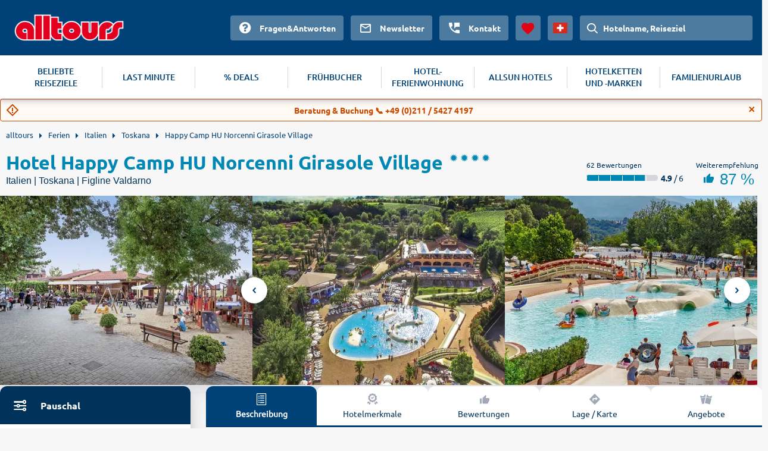

--- FILE ---
content_type: text/html
request_url: https://www.alltours.ch/hotels/happy-camp-camping-village-norcenni-girasole-club-toskana-flr034.html
body_size: 7799
content:
<!DOCTYPE html>
<html lang="de" dir="ltr" class="no-js">
<head>
    <meta charset="utf-8">

<!-- 
	build with <3 by diva-e Advertising

	This website is powered by TYPO3 - inspiring people to share!
	TYPO3 is a free open source Content Management Framework initially created by Kasper Skaarhoj and licensed under GNU/GPL.
	TYPO3 is copyright 1998-2026 of Kasper Skaarhoj. Extensions are copyright of their respective owners.
	Information and contribution at https://typo3.org/
-->



<meta http-equiv="x-ua-compatible" content="IE=edge">
<meta name="generator" content="TYPO3 CMS">
<meta name="viewport" content="width=device-width, initial-scale=1">
<meta name="apple-mobile-web-app-capable" content="no">









<meta name="robots" content="index,follow">
<title>Hotel Happy Camp HU Norcenni Girasole Village (Figline Valdarno) &#128719; ▷ 2026 günstig buchen</title>
<meta name="description" content="Jetzt Urlaub XXL im Hotel Happy Camp HU Norcenni Girasole Village buchen ☀ alltours hat das beste Angebot für deine Toskana Reise. ✓ All inclusive ✓ Günstig ✓ Flexibel stornieren."/><link rel="canonical" href="https://www.alltours.ch/hotels/happy-camp-camping-village-norcenni-girasole-club-toskana-flr034.html" />

<meta property="og:title" content="" />
<meta property="og:url" content="https://www.alltours.ch/hotels/happy-camp-camping-village-norcenni-girasole-club-toskana-flr034.html" />
<meta property="og:image" content="https://images.alltours.de/hotels/415x311/FLR03402.jpg" />
<meta property="og:type" content="website" />
<meta property="og:site_name" content="alltours" />
<meta name="twitter:card" content="summary" />
<meta name="twitter:site" content="@alltours_reisen" />
<meta name="twitter:creator" content="@alltours_reisen" />
<meta name="twitter:title" content="" />
<meta name="twitter:url" content="https://www.alltours.ch/hotels/happy-camp-camping-village-norcenni-girasole-club-toskana-flr034.html" />
<meta name="twitter:image" content="https://images.alltours.de/hotels/415x311/FLR03402.jpg" />
<link rel="alternate" hreflang="de-de" href="https://www.alltours.de/hotels/happy-camp-camping-village-norcenni-girasole-club-toskana-flr034.html" />
 <link rel="alternate" hreflang="de-at" href="https://www.alltours.at/hotels/happy-camp-camping-village-norcenni-girasole-club-toskana-flr034.html" />
 <link rel="alternate" hreflang="de-ch" href="https://www.alltours.ch/hotels/happy-camp-camping-village-norcenni-girasole-club-toskana-flr034.html" />
 <link rel="alternate" hreflang="nl" href="https://www.alltours.nl/hotels/happy-camp-camping-village-norcenni-girasole-club-toskana-flr034.html" />
 <link rel="alternate" hreflang="x-default" href="https://www.alltours.de/hotels/happy-camp-camping-village-norcenni-girasole-club-toskana-flr034.html" />

<script> var sMandant = "ch"</script>                <meta name="viewport" content="width=device-width, initial-scale=1">
                <link rel="icon" href="/temp/uploads/media/favicon.ico" type="image/ico" />

                <link rel="preload" as="script" href="/temp/static/js/jquery.js">
                <link rel="preload" as="style" href="/temp/static/min/g=css-swiper?mrand=15870">
                <link rel="preload" as="style" href="/temp/static/min/g=css-style?mrand=15870">
                <link rel="preload" href="/temp/static/fonts/ubuntu-regular-webfont.woff2" as="font" type="font/woff2" crossorigin>
                <link rel="preload" href="/temp/static/fonts/ubuntu-bold-webfont.woff2" as="font" type="font/woff2" crossorigin>
                <link rel="preload" href="/temp/static/fonts/ubuntu-medium-webfont.woff2" as="font" type="font/woff2" crossorigin>

                <script type="application/javascript" src="/temp/static/js/jquery.js"></script>

                <style>
                @font-face {
                    font-family: 'ubunturegular';
                    src: url("/temp/static/fonts/ubuntu-regular-webfont.eot");
                    src: url("/temp/static/fonts/ubuntu-regular-webfont.eot?#iefix") format("embedded-opentype"), url("/temp/static/fonts/ubuntu-regular-webfont.woff2") format("woff2"), url("/temp/static/fonts/ubuntu-regular-webfont.woff") format("woff"), url("/temp/static/fonts/ubuntu-regular-webfont.ttf") format("truetype"), url("/temp/static/fonts/ubuntu-regular-webfont.svg#ubunturegular") format("svg");
                    font-weight: normal;
                    font-style: normal;
                    font-display: swap;
                }

                @font-face {
                    font-family: 'ubuntubold';
                    src: url("/temp/static/fonts/ubuntu-bold-webfont.eot");
                    src: url("/temp/static/fonts/ubuntu-bold-webfont.eot?#iefix") format("embedded-opentype"), url("/temp/static/fonts/ubuntu-bold-webfont.woff2") format("woff2"), url("/temp/static/fonts/ubuntu-bold-webfont.woff") format("woff"), url("/temp/static/fonts/ubuntu-bold-webfont.ttf") format("truetype"), url("/temp/static/fonts/ubuntu-bold-webfont.svg#ubuntubold") format("svg");
                    font-weight: normal;
                    font-style: normal;
                    font-display: swap;
                }

                @font-face {
                    font-family: 'ubuntumedium';
                    src: url("/temp/static/fonts/ubuntu-medium-webfont.eot");
                    src: url("/temp/static/fonts/ubuntu-medium-webfont.eot?#iefix") format("embedded-opentype"), url("/temp/static/fonts/ubuntu-medium-webfont.woff2") format("woff2"), url("/temp/static/fonts/ubuntu-medium-webfont.woff") format("woff"), url("/temp/static/fonts/ubuntu-medium-webfont.ttf") format("truetype"), url("/temp/static/fonts/ubuntu-medium-webfont.svg#ubuntumedium") format("svg");
                    font-weight: normal;
                    font-style: normal;
                    font-display: swap;
                }

                @font-face {
                    font-family: 'icon-font';
                    src: url("/temp/static/fonts/icon-font.eot?ax7e97");
                    src: url("/temp/static/fonts/icon-font.eot?#iefixax7e97") format("embedded-opentype"), url("/temp/static/fonts/icon-font.woff?ax7e97") format("woff"), url("/temp/static/fonts/icon-font.ttf?ax7e97") format("truetype"), url("/temp/static/fonts/icon-font.svg?ax7e97#icon-font") format("svg");
                    font-weight: normal;
                    font-style: normal;
                    font-display: swap;
                }
                </style>    <link rel="stylesheet" href="/temp/static/min/g=css-swiper?mrand=15870">
    <link rel="stylesheet" href="/temp/static/min/g=css-style?mrand=15870">
		<script>
			var productType = 'hotel';
			var dataLayer = [{
				canonicalUrl: 'https://www.alltours.ch/hotels/happy-camp-camping-village-norcenni-girasole-club-toskana-flr034.html',
				country: 'ch',
				pageType: 'listingPage',
				listName: productType + '/' + 'hotelpage',
				products: []
			}];
		</script>
		
		<!-- Google Tag Manager -->
		<script>(function(w,d,s,l,i){w[l]=w[l]||[];w[l].push({'gtm.start':
		new Date().getTime(),event:'gtm.js'});var f=d.getElementsByTagName(s)[0],
		j=d.createElement(s),dl=l!='dataLayer'?'&l='+l:'';j.async=true;j.src=
		'https://www.googletagmanager.com/gtm.js?id='+i+dl;f.parentNode.insertBefore(j,f);
		})(window,document,'script','dataLayer','GTM-TZTLN8B');</script>
		<!-- End Google Tag Manager --><script src="https://cloud.ccm19.de/app.js?apiKey=04ba9078a1dd8f2d87470c1ad76a8831fcc230901a648b84&domain=6380a53f4c1fa316db726b52" referrerpolicy="origin" async></script><!-- live -->

</head>
<body>
            <!-- Google Tag Manager (noscript) -->
            <noscript><iframe src="https://www.googletagmanager.com/ns.html?id=GTM-TZTLN8B" height="0" width="0" style="display:none;visibility:hidden"></iframe></noscript>
            <!-- End Google Tag Manager (noscript) -->

    <div id="all_header"></div>
    <div class="container-fluid">
        <form id="redirForm" action="/temp/static/redir-form.php" method="POST"><input id="formSubmit" type="hidden" name="rdata" value=""></form>
        <div class="container main oa-hotel">
            <ul id="breadcrumb" itemscope itemtype="https://schema.org/BreadcrumbList">
			<li class="root" itemprop="itemListElement" itemscope itemtype="https://schema.org/ListItem"><a href="https://www.alltours.ch" target="_self" itemprop="item"><span itemprop="name">alltours</span></a><meta itemprop="position" content="1"></li>
			<li itemprop="itemListElement" itemscope itemtype="https://schema.org/ListItem"><a href="/urlaub/" target="_self" itemprop="item"><span itemprop="name">Ferien</span></a><meta itemprop="position" content="2"></li>
			<li itemprop="itemListElement" itemscope itemtype="https://schema.org/ListItem"><a href="/urlaub/italien/" target="_self" itemprop="item"><span itemprop="name">Italien</span></a><meta itemprop="position" content="3"></li>
			<li itemprop="itemListElement" itemscope itemtype="https://schema.org/ListItem"><a href="/urlaub/italien/toskana/" target="_self" itemprop="item"><span itemprop="name">Toskana</span></a><meta itemprop="position" content="4"></li>
			<li><a href="/hotels/happy-camp-camping-village-norcenni-girasole-club-toskana-flr034.html" target="_self"><span>Happy Camp HU Norcenni Girasole Village</span></a>
		</li></ul>
            
    

            <div id="c17022" class="frame frame-default frame-type-list frame-layout-0">
                
                
                    



                
                
                    

    



                
                

    
        
		<div class="col-main-oa oa-hdp" data-id="1221443">
			<div class="row-oa">
				<div class="col-100">
					<div class="headline">
						<div class="left">
							<div class="title">
								<h1 content="Hotel Happy Camp HU Norcenni Girasole Village">Hotel Happy Camp HU Norcenni Girasole Village</h1>
								<div class="rating">
									<ul class="hotel-rating"><li class="hotel-rating-item"><i class="icon icon-sun-rating"></i></li><li class="hotel-rating-item"><i class="icon icon-sun-rating"></i></li><li class="hotel-rating-item"><i class="icon icon-sun-rating"></i></li><li class="hotel-rating-item"><i class="icon icon-sun-rating"></i></li></ul>
								</div>
							</div>
							<div class="sub-title">
								<h2>Italien | Toskana | Figline Valdarno</h2>
							</div>
						</div>
						<div class="right">
							
	<div class="rating">
		<div class="text">62 Bewertungen</div>
		<div class="l-left">
			
	<span class="ratingBar">
		<span class="ratingBarValue" style="width: 82%;"></span>
		<span class="ratingBarMask">
			<span class="ratingBarSegment"></span>
			<span class="ratingBarSegment"></span>
			<span class="ratingBarSegment"></span>
			<span class="ratingBarSegment"></span>
			<span class="ratingBarSegment"></span>
			<span class="ratingBarSegment"></span>
		</span>
	</span>
	 <span class="ratingBarExtra"><b>4.9</b> / 6</span>
		</div>
	</div>
	<div class="recommendation">
		<div class="text">Weiterempfehlung</div>
		<div class="content">
			<i class="icon icon-thumbs-up"></i>
			87 %
		</div>
	</div>
	
						</div>
					</div>
				</div>
			</div>
			<div class="row-oa">
			<div class="forIBE"></div>
			<div id="gallery"></div>
				<div class="col-100">
					<div class="teaser-slider">
						<div class="top">
							<div class="left">
    <div id="sibe" class="left"></div>
    <div class="clear"></div>
     </div>
							<div class="right ">
								<div class="summary-tab-box">
						<div class="summary-tab-box-nav">
							<ul class="nav nav-tabs hotel-nav-tabs ">
								<li class="active"><a data-toggle="tab" href="/#home">
								<span class="icon-list"></span>
								<div class="clear"></div>
								Beschreibung</a></li>
								<li><a data-toggle="tab" href="/#menu4"><span class="icon-quality"></span>
								<div class="clear"></div>Hotelmerkmale</a></li>
								<li><a data-toggle="tab" href="/#ratings" class="hrating"><span  class="icon-like"></span><div class="clear"></div>Bewertungen</a></li>
								<li><a data-toggle="tab" href="/#menu2">
                                    <span  class="icon-navigation"></span>
                                    <div class="clear"></div>
                                    Lage / Karte</a>
								</li>
								
								<li><a data-toggle="tab" href="/#offerbox"><span  class="icon-tickets"></span><div class="clear"></div>Angebote</a></li>
							</ul>
						</div>
						<div class="tab-content hotel-tab-info nbrds">
							<div id="home" class="tab-pane fade in active htext">
								<h3 class="hotel-text-headline">Hotel Happy Camp HU Norcenni Girasole Village</h3>
	<div class="offeritem-hotel--hotelcategory"><div class="rating"><ul class="hotel-rating"><li class="hotel-rating-item"><i class="icon icon-sun-rating"></i></li><li class="hotel-rating-item"><i class="icon icon-sun-rating"></i></li><li class="hotel-rating-item"><i class="icon icon-sun-rating"></i></li><li class="hotel-rating-item"><i class="icon icon-sun-rating"></i></li></ul></div></div>
	<div class="section_left section--fullwidth"><p class="description">Erleben Sie ein lebendiges Urlaubsparadies, in dem abwechslungsreiche Aktivitäten und großzügige Freizeitanlagen für unvergessliche Momente sorgen – perfekt eingebettet in die wunderschöne toskanische Landschaft. Ob Sport, Spaß oder Entspannung, hier kommt jeder auf seine Kosten.</p><h4>Ort</h4><p class="description">Italien, Toskana, Figline Valdarno</p><h4>Lage</h4><p class="description">Unterhalb der historischen Villa Norcenni aus dem 14. Jahrhundert, nur etwa 5 km vom Zentrum von Figline Valdarno entfernt. Die wichtigsten toskanischen Städte und Sehenswürdigkeiten sind gut erreichbar: Florenz in ca. 35 km Entfernung, das Luxus-Outlet The Mall Florence ist 13 km entfernt, Siena rund 50 km und Barberino del Mugello etwa 70 km.</p><h4>Ausstattung</h4><p class="description">Ferienanlage mit Happy-Camp-Rezeption, WLAN (in ausgewählten Bereichen inklusive), Restaurants, Pizzeria, Bar, Eisdiele, Supermarkt, Kiosk, Weinstube, Münzwaschmaschinen. Swimmingpool mit Wasserrutsche (ca. April-September) mit "Lazy River", Sonnenterrassen (Liegen, Schirme nach Verfügbarkeit inklusive). Landeskategorie: 4 Sterne.</p><h4>Wohnen</h4><div class="description"><ul><li>Mobilehomes (MH7, ca. 29 qm), Happy Premium, Wohn-/Schlafraum mit Schlafbank, 3 separate Schlafzimmer (1x Doppelbett, 2x mit je 2 Einzelbetten), Küchenzeile. Dusche, WC. Halb überdachte Holzveranda mit Gartenmöbeln, kleiner Elektrogrill. Max. 7E
</li><li>Klimaanlage (auf Anfrage), ca. 5 Euro/Tag</li></ul></div><h4>Essen &amp; Trinken</h4><p class="description"><ul><li>Nur Übernachtung buchbar
</li><li>Grillen erlaubt</li></ul></p><h4>Unterhaltung</h4><p class="description"><ul><li>Animation und Shows (Italienisch, ab ca. April-September) und Diskothek inklusive
</li><li>Fußball
</li><li>Tennis, Fahrradverleih, Rollerverleih, Fun-Fair-Adventure-Park, Minigolf (gegen Gebühr)</li></ul></p><h4>Minis &amp; Maxis</h4><p class="description"><ul><li>Spielplatz
</li><li>Badelandschaft mit abfallender Reifenrutsche (Reifen mitzubringen/vor Ort zu kaufen, ca. April-September)
</li><li>Babybetten, Hochstühle (auf Anfrage, je ca. 3 Euro pro Tag, zahlbar vor Ort, mind. 7 Tage vor Anreise anzumelden)</li></ul></p><h4>Service</h4><p class="description"><ul><li>Extra Reinigung (auf Anfrage) vor Ort zu bezahlen (Bestätigung des Büros erforderlich)
</li><li>Endreinigung: vom Mieter selbst zu erbringen oder Einbehaltung der Kaution (MH7 50 Euro)
</li><li>Wasser, Strom, Gas, Decken, Kissen, 1 Parkplatz/Unterkunft inklusive
</li><li>Barkaution: 100 Euro, vor Ort zu hinterlegen
</li><li>Wäsche ist mitzubringen/mietbar (mind. 7 Tage vor Anreise anzumelden, bedarf Bestätigung): Baumwollbettwäsche (Doppelset 20 Euro, Einzelset 15 Euro), Handtuchset (1 Duschtuch und 1 kleines Handtuch, 10 Euro)
</li><li>Check-In: 16:00-20:00 Uhr
</li><li>Check-Out: 07:00-10:00 Uhr</li></ul></p><h4>Hinweis</h4><p class="description"><ul><li>Hunde (auf Anfrage), ca. 8 Euro/Nacht oder 50 Euro/Woche + 20 Euro/Mobilehome</li></ul></p><p>EDV-Code: FLR034</p>
	</div>
	<div class="clear"></div>
							</div>
							<div id="menu4" class="tab-pane fade hotel-tab-types"><h3>Hotelausstattung</h3><div class="types_layer"><h4>Familien</h4><ul><li>Kinderbetreuung</li><li>Plansch-/Kinderbecken</li><li>Babybetten</li><li>Kinderclub</li></ul></div><div class="types_layer"><h4>Pool</h4><ul><li>Pool</li><li>Poollandschaft</li></ul></div></div>
							<div id="ratings" class="tab-pane fade hotel-tab-ratings">
            <script>var hGiata = 1221443;</script>
            </div>
							<div id="menu2" class="tab-pane fade">
								<div class="minfo"></div>
								<script>$(".minfo").load("/temp/static/cinfo.php?map=FLR034&pagetype=hotel");</script>
								
    <link rel="stylesheet" href="/temp/static/min/g=css-leaflet"/>
    <script src="/temp/static/min/g=js-leaflet"></script>
    <link rel="stylesheet" href="/temp/static/min/g=css-leaflet-cluster?vn=15831" />
    <script src="/temp/static/min/g=js-leaflet-cluster"></script>
    <script>var mapMainData = [43.66630000000000, 11.44390000000000, "hotel-box", "beach-box"];var mixedPoints = [];</script>
    <div id="all_map" class="open"></div>
    <script src="/temp/static/min/g=js-osmap-mixed?vn=15831"></script>
    
							</div>
							
						</div>
					</div>
				</div>
						</div>
					</div>
					</div>

				</div>
			</div>

			<div class="row-oa">
				<div class="col-100">
				<div class="left"></div>
				<a name="offerbox"></a>
                <div class="right ">
                    <div class="hoffers nbrds">
                        <div class="offers">
                        
                                    
            <div class="offer top-offer offer-hotel" data-type="hotel">
                <div class="left">
                    <div class="title">
                         Unser Topangebot "Nur Hotel"
                    </div>
                </div>
                <div class="right">
                    
	<div class="period">
		<div class="left">
			<ul>
				
	<li><span class="icon icon-fa-check offeritem-benefits--itemicon  icon-success green bld"></span>Hotel</li>
	<li><span class="icon icon-fa-check offeritem-benefits--itemicon  icon-success green bld"></span>7 Nächte</li>
	<li><span class="icon icon-fa-check offeritem-benefits--itemicon  icon-success green bld"></span>Ohne Verpflegung</li>
	<li><span class="icon icon-fa-check offeritem-benefits--itemicon  icon-success green bld"></span>Mobilhome</li>
	
			</ul>
		</div>
		<div class="right">
			
		<div class="flight departure">
			<div class="text"><i class="icon-calendar"></i>Anreise:</div>
			<div class="value">23.04.2026</div>
		</div>
		<div class="flight return">
			<div class="text"><i class="icon-calendar"></i>Abreise:</div>
			<div class="value">30.04.2026</div>
		</div>
		</div>
	</div>
	<div class="price">
		<div class="wrapper">
			<div class="left">
				<div class="text"></div>
				<div class="value"></div>
			</div>
			<div class="right" style="width: 100%;float: unset;">
				<div class="text">Preis pro Person</div>
				<div class="value">ab<span> CHF 165</span> </div>
			</div>
		</div>
		
	<div class="callToAction" data-submit="aHR0cHM6Ly93d3cuYWxsdG91cnMuY2gvaG90ZWxkZXRhaWwvMTIyMTQ0Mz8mYm9va2luZ1R5cGU9SE9URUxfT05MWSZtaW5EPTcmbWF4RD03Jm5vZGVzPTEwMTIyJmRkPTIwMjYtMDItMDEmcmQ9MjAyNi0wNS0wMiNvZmZlcmxpc3Q=" rel="rform">
		<button>Angebote / Terminauswahl</button>
	</div>
	
	</div>
                </div>
            </div>
            
                                    <hr />
                                    
                        </div>

                    </div>
                    
	<div class="col-100 callHotel">
		<div class="productbox hotelbox horizontal nbrds tt4 callCenter">
			<div class="callCenterImg">
				<img src="/temp/fileadmin/style/images/agent-call.png" loading="lazy" alt="Buchungs-Hotline">
			</div>
			<div class="callCenterContent">
				<div class="callCenterText">
					Gerne stehen Ihnen unsere persönlichen Urlaubsberater bei Fragen zu Buchungswünschen telefonisch zur Verfügung
					<br /><br />
					<a target="_blank" rel="noopener noreferrer" href="tel:004921154274197">0049 (0)211 5427 4197</a>
				</div>
				<div class="callCenterOpenings">
					<table><tr><td>Montag bis Freitag</td><td>08:00 – 22:00 Uhr</td></tr><tr><td>Samstag und Sonntag</td><td>10:00 – 18:00 Uhr</td></tr></table>
				</div>
			</div>
		</div>
	</div>
	
                </div>

				</div>

			</div>
		</div>
		<div class="clear"><div class="features_boxes"><a href="https://www.alltours.ch/ueber-uns/qualtitaet" target="_blank" rel="" title="Deutschsprachige Reiseleitung" class="icon-carousel-item"><span class="c-icon icon-user"></span><p>Deutschsprachige Reiseleitung</p></a><a href="https://www.alltours.ch/ueber-uns/qualtitaet" target="_blank" rel="" title="24h Kundenservice" class="icon-carousel-item"><span class="c-icon icon-phone"></span><p>24h Kundenservice</p></a><a href="https://www.alltours.ch/ueber-uns/qualtitaet" target="_blank" rel="" title="Qualitätsgarantie" class="icon-carousel-item"><span class="c-icon icon-quality"></span><p>Qualitätsgarantie</p></a></div></div>
			<h3 class="h-relHotels">Alternative Hotelangebote in Figline Valdarno, Toskana</h3>
			<div class="row-oa relHotels relHotelsCH">
			
                <div class="col-25">
                    <div class="productbox hotelbox nbrds">
                        <div class="properties">
                            <div class="image" data-submit="aHR0cHM6Ly93d3cuYWxsdG91cnMuY2gvaG90ZWxzL3Nhbi1saW5vLXRvc2thbmEtZmxyYjg3ZS5odG1s" rel="rform">
                                <img src="/temp/fileadmin/style/images/spacer.gif" class="img-responsive lazy" data-original="/temp/fileadmin/style/images/no-image.jpg" alt="San Lino" title="San Lino">
                            </div>

                            <div class="boxContent" style="padding-bottom: 15px;">

                                <div class="title text--trunc">
                                    <span>Volterra . </span>
                                    <a href="/hotels/san-lino-toskana-flrb87e.html" title="San Lino">San Lino</a>
                                </div>
                                <div class="rating">
                                    <ul class="hotel-rating"><li class="hotel-rating-item"><i class="icon icon-sun-rating"></i></li><li class="hotel-rating-item"><i class="icon icon-sun-rating"></i></li><li class="hotel-rating-item"><i class="icon icon-sun-rating"></i></li><li class="hotel-rating-item"><i class="icon icon-sun-rating"></i></li></ul>
                                </div>
                                <div class="infos">
                                    <div class="properties"></div>
                                </div>

                                
                                <div class="clear"></div>
                            </div>

                            
                            
                            
                    <div class="priceShort">
                        <div class="info-cta">
                            <div class="right">
                                <div data-submit="aHR0cHM6Ly93d3cuYWxsdG91cnMuY2gvaG90ZWxzL3Nhbi1saW5vLXRvc2thbmEtZmxyYjg3ZS5odG1s" rel="rform"><button>zum Angebot</button></div>
                            </div>
                        </div>
		            </div>

                        </div>
                    </div>
                </div>
                
                <div class="col-25">
                    <div class="productbox hotelbox nbrds">
                        <div class="properties">
                            <div class="image" data-submit="aHR0cHM6Ly93d3cuYWxsdG91cnMuY2gvaG90ZWxzL2FtYnJvc2lhbm8tdG9za2FuYS1mbHJiOTJlLmh0bWw=" rel="rform">
                                <img src="/temp/fileadmin/style/images/spacer.gif" class="img-responsive lazy" data-original="https://images.alltours.de/hotels/415x311/FLRB92E11_a.jpg" alt="Ambrosiano" title="Ambrosiano">
                            </div>

                            <div class="boxContent" style="padding-bottom: 15px;">

                                <div class="title text--trunc">
                                    <span>Montecatini Terme . Toskana</span>
                                    <a href="/hotels/ambrosiano-toskana-flrb92e.html" title="Ambrosiano">Ambrosiano</a>
                                </div>
                                <div class="rating">
                                    <ul class="hotel-rating"><li class="hotel-rating-item"><i class="icon icon-sun-rating"></i></li><li class="hotel-rating-item"><i class="icon icon-sun-rating"></i></li><li class="hotel-rating-item"><i class="icon icon-sun-rating"></i></li><li class="hotel-rating-item"><i class="icon icon-sun-rating"></i></li></ul>
                                </div>
                                <div class="infos">
                                    <div class="properties"></div>
                                </div>

                                
                                <div class="clear"></div>
                            </div>

                            
                            
                            
                    <div class="priceShort">
                        <div class="info-cta">
                            <div class="right">
                                <div data-submit="aHR0cHM6Ly93d3cuYWxsdG91cnMuY2gvaG90ZWxzL2FtYnJvc2lhbm8tdG9za2FuYS1mbHJiOTJlLmh0bWw=" rel="rform"><button>zum Angebot</button></div>
                            </div>
                        </div>
		            </div>

                        </div>
                    </div>
                </div>
                
                <div class="col-25">
                    <div class="productbox hotelbox nbrds">
                        <div class="properties">
                            <div class="image" data-submit="aHR0cHM6Ly93d3cuYWxsdG91cnMuY2gvaG90ZWxzL2Nyb2NlLWRpLW1hbHRhLXRvc2thbmEtZmxyYjgxZS5odG1s" rel="rform">
                                <img src="/temp/fileadmin/style/images/spacer.gif" class="img-responsive lazy" data-original="/temp/fileadmin/style/images/no-image.jpg" alt="Croce di Malta Wellness" title="Croce di Malta Wellness">
                            </div>

                            <div class="boxContent" style="padding-bottom: 15px;">

                                <div class="title text--trunc">
                                    <span>Montecatini Terme . </span>
                                    <a href="/hotels/croce-di-malta-toskana-flrb81e.html" title="Croce di Malta Wellness">Croce di Malta Wellness</a>
                                </div>
                                <div class="rating">
                                    <ul class="hotel-rating"><li class="hotel-rating-item"><i class="icon icon-sun-rating"></i></li><li class="hotel-rating-item"><i class="icon icon-sun-rating"></i></li><li class="hotel-rating-item"><i class="icon icon-sun-rating"></i></li><li class="hotel-rating-item"><i class="icon icon-sun-rating"></i></li><li class="hotel-rating-item half"><i class="icon icon-sun-rating-outline"></i></li></ul>
                                </div>
                                <div class="infos">
                                    <div class="properties"></div>
                                </div>

                                
                                <div class="clear"></div>
                            </div>

                            
                            
                            
                    <div class="priceShort">
                        <div class="info-cta">
                            <div class="right">
                                <div data-submit="aHR0cHM6Ly93d3cuYWxsdG91cnMuY2gvaG90ZWxzL2Nyb2NlLWRpLW1hbHRhLXRvc2thbmEtZmxyYjgxZS5odG1s" rel="rform"><button>zum Angebot</button></div>
                            </div>
                        </div>
		            </div>

                        </div>
                    </div>
                </div>
                
                <div class="col-25">
                    <div class="productbox hotelbox nbrds">
                        <div class="properties">
                            <div class="image" data-submit="aHR0cHM6Ly93d3cuYWxsdG91cnMuY2gvaG90ZWxzL2JvcmdvLXRyZS1yb3NlLXRvc2thbmEtcHNhYTAxZS5odG1s" rel="rform">
                                <img src="/temp/fileadmin/style/images/spacer.gif" class="img-responsive lazy" data-original="https://images.alltours.de/hotels/415x311/PSAA01E02_a.jpg" alt="Borgo Tre Rose" title="Borgo Tre Rose">
                            </div>

                            <div class="boxContent" style="padding-bottom: 15px;">

                                <div class="title text--trunc">
                                    <span>Valiano . Toskana</span>
                                    <a href="/hotels/borgo-tre-rose-toskana-psaa01e.html" title="Borgo Tre Rose">Borgo Tre Rose</a>
                                </div>
                                <div class="rating">
                                    <ul class="hotel-rating"><li class="hotel-rating-item"><i class="icon icon-sun-rating"></i></li><li class="hotel-rating-item"><i class="icon icon-sun-rating"></i></li><li class="hotel-rating-item"><i class="icon icon-sun-rating"></i></li></ul>
                                </div>
                                <div class="infos">
                                    <div class="properties"></div>
                                </div>

                                
                                <div class="clear"></div>
                            </div>

                            
                            
                            
                    <div class="priceShort">
                        <div class="info-cta">
                            <div class="right">
                                <div data-submit="aHR0cHM6Ly93d3cuYWxsdG91cnMuY2gvaG90ZWxzL2JvcmdvLXRyZS1yb3NlLXRvc2thbmEtcHNhYTAxZS5odG1s" rel="rform"><button>zum Angebot</button></div>
                            </div>
                        </div>
		            </div>

                        </div>
                    </div>
                </div>
                
			</div>
			
        <script type="application/ld+json">
        {
           "@context" : "http://schema.org",
           "@type" : "Hotel",
           "name" : "Hotel Happy Camp HU Norcenni Girasole Village",
           "url" : "https://www.alltours.ch/hotels/happy-camp-camping-village-norcenni-girasole-club-toskana-flr034.html",
           "description" : "Hotel Happy Camp HU Norcenni Girasole Village in Figline Valdarno - Toskana.",
           
           "aggregateRating" : {
                "@type" : "AggregateRating",
                "bestRating" : 6,
                "ratingValue" : 4.9,
                "reviewCount" : 62
            },
           "image" : "https://images.alltours.de/hotels/415x311/FLR03402.jpg",
           "address" : {
              "@type" : "PostalAddress",
              "addressLocality" : "Figline Valdarno",
              "postalCode" : "",
              "addressRegion" : "Toskana",
              "addressCountry" : "Italien"
           }
        }
        </script>
        
    


                
                    



                
                
                    



                
            </div>

        


        </div>
    </div>
    <div id="app"></div>
    <div id="all_footer"></div>
    <script>
        window.__CONFIG__ = {

            searchMaskVariant: 'hdp', // hdp or home

            areas: {

                headerId: 'all_header',

                footerId: 'all_footer',

                searchMaskId: 'sibe',

                appId: 'app',

                galleryId: 'gallery'
            },
        }
    </script>



        <script src="/temp/static/min/g=js-functions?mrand=15870" defer></script>
        <script src="/temp/static/min/g=js-highcharts" defer></script>
        <script src="/temp/static/min/g=js-exporting" defer></script>
        <script src="/temp/static/min/g=js-contentrating" defer></script>
        <script src="/temp/static/min/g=js-jquery-cookie" defer></script>
        <script src="/temp/static/min/g=js-swiper" defer></script>            <script src="/temp/static/min/g=js-jquery-lazyload" defer></script>
            <script>
                function init(t) {
                    window.__APP_CONFIG__ = Object.assign(t, window.__CONFIG__);
                    var e = t.chunkScriptTag, n = t.scripts, c = t.styles, r = document.createElement("div");
                    e && (r.innerHTML += e), document.body.appendChild(r), c && c.forEach(function (t) {
                    var e = document.createElement("link");
                    e.setAttribute("data-chunk", t.chunk), e.setAttribute("rel", "stylesheet"), e.setAttribute("href", t.url), document.head.appendChild(e)
                    }), n && n.forEach(function (t) {
                    var e = document.createElement("script");
                    e.async = !0, e.defer = !0, e.src = t.url, e.setAttribute("data-chunk", t.chunk), document.body.appendChild(e)
                    })
                }
            </script>
            <script src="/_render_external?callback=init" async defer></script>
            <!-- T2 x -->



<button onclick="scrollToTop()" id="scrollToTop" title="Nach oben scrollen">^</button>
<script>
			window.__CONFIG__.hotelId = 1221443;
			window.__CONFIG__.gallerySettings = {
				season: 'W5',
				hotelCode: 'FLR034',
			}

            var initialString = '?dd=2026-02-01&rd=2026-05-02&bookingType=PACKAGE';
  		  </script>
  		  <script src='/temp/static/js/hibe.js'></script>
  		
        <script>var hCode = "FLR034";</script>
        <script src="/temp/static/js/hoffers.js?mrand=206548" defer></script>
        <script src="/temp/static/js/htext.js?mrand=206547" defer></script>
        
</body>
</html>

--- FILE ---
content_type: text/html; charset=UTF-8
request_url: https://www.alltours.ch/temp/static/cinfo.php?map=FLR034&pagetype=hotel
body_size: 279
content:

	<div class="section_left_location  noborder">
		<h4>Ort</h4><p class="description">Italien, Toskana, Figline Valdarno</p>
		<h4>Lage</h4><p class="description">Unterhalb der historischen Villa Norcenni aus dem 14. Jahrhundert, nur etwa 5 km vom Zentrum von Figline Valdarno entfernt. Die wichtigsten toskanischen Städte und Sehenswürdigkeiten sind gut erreichbar: Florenz in ca. 35 km Entfernung, das Luxus-Outlet The Mall Florence ist 13 km entfernt, Siena rund 50 km und Barberino del Mugello etwa 70 km.</p>
	</div><div class="clear"></div>

--- FILE ---
content_type: text/css; charset=UTF-8
request_url: https://www.alltours.ch/static-app/76-134d88221f1439c78808.css
body_size: 18128
content:
@charset "UTF-8";.NotFound__root--IfAXy{display:-webkit-box;display:-ms-flexbox;display:flex;-webkit-box-pack:center;-ms-flex-pack:center;justify-content:center;-webkit-box-align:center;-ms-flex-align:center;align-items:center;-webkit-box-orient:vertical;-webkit-box-direction:normal;-webkit-box-shadow:0 1px 5px rgba(8,37,73,.11),0 3px 4px rgba(8,37,73,.05),0 2px 4px rgba(8,37,73,.1);box-shadow:0 1px 5px rgba(8,37,73,.11),0 3px 4px rgba(8,37,73,.05),0 2px 4px rgba(8,37,73,.1);-ms-flex-direction:column;flex-direction:column;margin:1rem;max-width:100%;padding:2rem 0}@media (min-width:768px){.NotFound__root--IfAXy{margin:3rem auto;max-width:600px}}.NotFound__image--gSGyk{background:url(/static-app/9c02fc94ea3a97217e97.png) 50% no-repeat;background-size:contain;height:200px;width:80%}.NotFound__text--uCjCD{color:#013259;font-family:Ubuntu Bold,-apple-system,blinkmacsystemfont,Segoe UI,roboto,Helvetica Neue,arial,sans-serif,Apple Color Emoji,Segoe UI Emoji,Segoe UI Symbol;font-size:1.25rem;margin-top:2rem;max-width:500px;padding:0 1.5rem;text-align:center}.NotFound__button--y6V3T{margin-top:1.5rem}.ExpandableBox__root--wfWAl{overflow:hidden;position:relative;transition:max-height .5s ease}.ExpandableBox__root--wfWAl:after{background:linear-gradient(0deg,#fff 0,hsla(0,0%,100%,.1));bottom:0;content:"";display:none;height:50px;left:0;opacity:0;position:absolute;transition:opacity .3s ease-in-out;width:100%}.ExpandableBox__root--wfWAl.ExpandableBox__is-collapsed--zPnas:after{display:block;opacity:1}.ExpandableBox__toggleButton--Xp73i{margin:1.5rem 0 0}.ShareButton__root--o0Kyn{align-items:center;cursor:pointer;display:flex;padding:.75rem}.ShareButton__root--o0Kyn.ShareButton__root--o0Kyn:not(.ShareButton__primary--AdvaQ){border-bottom:1px solid #eeeff0}.ShareButton__root--o0Kyn.ShareButton__root--o0Kyn:not(.ShareButton__primary--AdvaQ):hover{background:#eeeff0}.ShareButton__icon--SUyoE,.ShareButton__iconRight--tVFI5{color:#004277;display:block;font-size:1.5rem}.ShareButton__icon--SUyoE{margin-right:.5rem;position:relative}.ShareButton__icon--SUyoE.icon-facebook{color:#3b5998}.ShareButton__icon--SUyoE.icon-instagram{color:#013259}.ShareButton__icon--SUyoE.icon-whatsapp{color:#25d366}.ShareButton__icon--SUyoE.icon-mail{color:#b31337}.ShareButton__label--I7XmQ{display:block;font-family:Ubuntu Bold,-apple-system,blinkmacsystemfont,Segoe UI,roboto,Helvetica Neue,arial,sans-serif,Apple Color Emoji,Segoe UI Emoji,Segoe UI Symbol;font-size:.875rem;margin-right:.5rem}.ShareButton__root--o0Kyn:not(.ShareButton__primary--AdvaQ) .ShareButton__label--I7XmQ{color:#5b5d63}.ShareButton__iconRight--tVFI5{margin-left:auto}.Typo__text--Izon1{background:green}.Typo__color-primary--x4MsZ{color:var(--primary-text)}.Typo__color-secondary--i17po{color:var(--secondary-text)}.Typo__color-success--JxqTq{color:var(--success-text)}.Typo__color-info--gdsZ5{color:var(--info-text)}.Typo__color-warning--SFHFE{color:var(--warning-text)}.Typo__color-danger--HvvGT{color:var(--danger-text)}.Typo__color-black--oPzBd{color:var(--black-text);color:#013259}.Typo__color-gray-dark--XDX0I{color:var(--gray-dark-text)}.Typo__color-gray-light--AOTMr{color:var(--gray-light-text)}.Typo__color-gray-lighter--JqtGg{color:var(--gray-lighter-text)}.Typo__color-white--uf4X9{color:var(--white-text);color:#fff}.Typo__color-white-dark--VYykq{color:var(--white-dark-text)}.Typo__color-white-light--xWUP3{color:var(--white-light-text)}.Typo__color-tertiary--Xlo9H{color:var(--tertiary-text)}.Typo__color-active--L8eWg{color:var(--active-text)}.Typo__color-gray-darker--SIYKI{color:var(--gray-darker-text)}.Typo__size-font-00--AoANR{font-size:.6875rem;line-height:1rem}.Typo__size-font-01--HcGlJ{font-size:.75rem;line-height:1.125rem}.Typo__size-font-02--BxyED,.Typo__size-font-03--mLc6b{font-size:.875rem;line-height:1.375rem}.Typo__size-font-04--bcq_W{font-size:1rem;line-height:1.6875rem}.Typo__size-font-05--jLi7i{font-size:1.25rem;line-height:1.8125rem}.Typo__size-font-06--lXjRC{font-size:1.5rem;line-height:2.0625rem}.Typo__size-font-07--Qsat4{font-size:2.25rem;line-height:2.75rem}.Typo__size-font-08--ndCUm{font-size:3rem;line-height:4rem}.Typo__regular--SS17O{font-family:Ubuntu Regular,-apple-system,blinkmacsystemfont,Segoe UI,roboto,Helvetica Neue,arial,sans-serif,Apple Color Emoji,Segoe UI Emoji,Segoe UI Symbol}.Typo__bold--pJnGJ{font-family:Ubuntu Bold,-apple-system,blinkmacsystemfont,Segoe UI,roboto,Helvetica Neue,arial,sans-serif,Apple Color Emoji,Segoe UI Emoji,Segoe UI Symbol}.Typo__accent--cYopZ{font-family:Ubuntu Medium,-apple-system,blinkmacsystemfont,Segoe UI,roboto,Helvetica Neue,arial,sans-serif,Apple Color Emoji,Segoe UI Emoji,Segoe UI Symbol}.Typo__accent--cYopZ,.Typo__bold--pJnGJ,.Typo__regular--SS17O{font-weight:400}.ShareDropdown__dropdownMenu--CVXGR .ShareDropdown__shareLink--toggle--jvxoA.ShareDropdown__shareLink--toggle--jvxoA.ShareDropdown__shareLink--toggle--jvxoA:hover{opacity:.7}.ShareDropdown__dropdownMenu--menu--TuAt3.ShareDropdown__dropdownMenu--menu--TuAt3{left:auto!important;right:0}.ShareDropdown__dropdownMenu--menu--TuAt3.ShareDropdown__dropdownMenu--menu--TuAt3 .react-share__ShareButton{display:block;width:100%}.ShareDropdown__dropdownMenu--menu--TuAt3.ShareDropdown__dropdownMenu--menu--TuAt3 .ShareDropdown__copyLink--hVXEg{border-bottom:0}.Dropdown__dropdown--Sni8l{position:relative}.Dropdown__toggle--t_1jx.Dropdown__has-caret--cQNTF:after{border-bottom:0;border-left:.3em solid transparent;border-right:.3em solid transparent;border-top:.3em solid;content:"";display:inline-block;height:0;margin-left:.255em;vertical-align:.255em;width:0}.Dropdown__toggle--t_1jx.Dropdown__has-caret--cQNTF:empty:after{margin-left:0}.Dropdown__menu--HlOrI{animation:fadeIn .3s ease;background:#fff;border:1px solid #d4d6da;border-radius:4px;box-shadow:0 1px 3px rgba(8,37,73,.11),0 2px 2px rgba(8,37,73,.05),0 0 2px rgba(8,37,73,.1);color:#013259;display:none;float:left;font-size:.875rem;left:0;margin:0;min-width:10rem;position:absolute;text-align:left;top:100%;z-index:1}.Dropdown__menu--HlOrI>a:hover{text-decoration:none}.Dropdown__dropup--Y0ww5 .Dropdown__menu--HlOrI{margin-bottom:0;margin-top:0}.Dropdown__dropup--Y0ww5 .Dropdown__toggle--t_1jx.Dropdown__has-caret--cQNTF:after{border-bottom:.3em solid;border-left:.3em solid transparent;border-right:.3em solid transparent;border-top:0;content:"";display:inline-block;height:0;margin-left:.255em;vertical-align:.255em;width:0}.Dropdown__dropup--Y0ww5 .Dropdown__toggle--t_1jx.Dropdown__has-caret--cQNTF:empty:after{margin-left:0}.Dropdown__dropright--eehXD .Dropdown__menu--HlOrI{margin-left:0;margin-top:0}.Dropdown__dropright--eehXD .Dropdown__toggle--t_1jx.Dropdown__has-caret--cQNTF:after{border-bottom:.3em solid transparent;border-left:.3em solid;border-top:.3em solid transparent;content:"";display:inline-block;height:0;margin-left:.255em;vertical-align:.255em;width:0}.Dropdown__dropright--eehXD .Dropdown__toggle--t_1jx.Dropdown__has-caret--cQNTF:empty:after{margin-left:0}.Dropdown__dropright--eehXD .Dropdown__toggle--t_1jx:after{vertical-align:0}.Dropdown__dropleft--uHz1m .Dropdown__menu--HlOrI{margin-right:0;margin-top:0}.Dropdown__dropleft--uHz1m .Dropdown__toggle--t_1jx.Dropdown__has-caret--cQNTF:after{content:"";display:inline-block;display:none;height:0;margin-left:.255em;vertical-align:.255em;width:0}.Dropdown__dropleft--uHz1m .Dropdown__toggle--t_1jx.Dropdown__has-caret--cQNTF:before{border-bottom:.3em solid transparent;border-right:.3em solid;border-top:.3em solid transparent;content:"";display:inline-block;height:0;margin-right:.255em;vertical-align:.255em;width:0}.Dropdown__dropleft--uHz1m .Dropdown__toggle--t_1jx.Dropdown__has-caret--cQNTF:empty:after{margin-left:0}.Dropdown__dropleft--uHz1m .Dropdown__toggle--t_1jx:before{vertical-align:0}.Dropdown__divider--LWGEM{border-top:1px solid #d4d6da;height:0;margin:.5rem 0;overflow:hidden}.Dropdown__item--cAX3j{background:transparent;border:none;border-bottom:1px solid #d4d6da;color:#5b5d63;cursor:pointer;display:block;padding:.5rem 1rem;text-align:left;white-space:nowrap;width:100%}.Dropdown__item--cAX3j:hover{background:#eeeff0;color:#013259}.Dropdown__item--cAX3j:focus-visible{outline-offset:-3px}.Dropdown__item--cAX3j.Dropdown__is-active--A_s5S,.Dropdown__item--cAX3j:active{background:#73767e;color:#fff}.Dropdown__item--cAX3j.Dropdown__is-disabled--hfkB3,.Dropdown__item--cAX3j:disabled{background:#eeeff0;color:#73767e;cursor:not-allowed}.Dropdown__menu--HlOrI.Dropdown__is-visible--yLG5m{display:block}.Dropdown__menu--HlOrI .Dropdown__toggle--t_1jx{justify-content:space-between;padding-left:1rem;width:100%}.Dropdown__header--ha6pz{background:#fff;border-bottom:0;color:#5b5d63;display:block;font-size:.75rem;margin:0;padding:.5rem 1rem}.Dropdown__footer--uKSl2{background:#d4d6da;border-top:0;color:#013259;font-size:.75rem;margin:0;padding:.5rem 1rem}.Toolbar__root--xEVtk{display:-webkit-box;display:-ms-flexbox;display:flex;-webkit-box-pack:justify;-ms-flex-pack:justify;justify-content:space-between;-webkit-box-align:center;-ms-flex-align:center;align-items:center;margin-bottom:1rem;width:100%}.Toolbar__item--AIWBQ.Toolbar__is-custom--vVJ2b{margin-left:auto}.Toolbar__backLink--JQ9Bl,.Toolbar__customContent--FXXe3,.Toolbar__shareDropdown--shareLink--toggle--utlM0{display:-webkit-box;display:-ms-flexbox;display:flex;-webkit-box-align:center;-ms-flex-align:center;align-items:center;color:#004277;font-family:Ubuntu Bold,-apple-system,blinkmacsystemfont,Segoe UI,roboto,Helvetica Neue,arial,sans-serif,Apple Color Emoji,Segoe UI Emoji,Segoe UI Symbol;font-size:.75rem;padding:.5rem;white-space:nowrap}@media (min-width:768px){.Toolbar__backLink--JQ9Bl,.Toolbar__customContent--FXXe3,.Toolbar__shareDropdown--shareLink--toggle--utlM0{font-size:.875rem}}.Toolbar__backLink--JQ9Bl:hover,.Toolbar__customContent--FXXe3:hover,.Toolbar__shareDropdown--shareLink--toggle--utlM0:hover{color:#004277;cursor:pointer}.Toolbar__customContent--FXXe3:hover{color:#004277;cursor:default}.Toolbar__backLink--iconBack--TSxJt,.Toolbar__shareDropdown--iconShare--YMnTL{font-size:1.5rem;position:relative;top:-1px}.Toolbar__backLink--iconBack--TSxJt{margin-left:-.25rem;margin-right:.25rem}.Toolbar__shareDropdown--iconShare--YMnTL{font-size:1.25rem;margin-left:.25rem}.HoteldetailWrapper__containerWrapper--BIZAA{background:#eeeff0;padding:0}@media (min-width:768px){.HoteldetailWrapper__containerWrapper--BIZAA{padding:0}}@media (max-width:989.98px){.HoteldetailWrapper__container--hE8Bh{padding:0}}.HoteldetailWrapper__backToResult--bs7U5{background-color:#fff;-webkit-box-shadow:0 1px 5px rgba(8,37,73,.11),0 3px 4px rgba(8,37,73,.05),0 2px 4px rgba(8,37,73,.1);box-shadow:0 1px 5px rgba(8,37,73,.11),0 3px 4px rgba(8,37,73,.05),0 2px 4px rgba(8,37,73,.1);position:relative;z-index:2}@media (min-width:1200px){.HoteldetailWrapper__top--mKihw{margin-top:-1rem;position:relative}.HoteldetailWrapper__top--mKihw .HoteldetailWrapper__container--hE8Bh{max-width:none;padding:0}}.Section__root--eYROy{display:flex;flex-direction:column}.Section__title--pYQKB{color:#013259;font-family:Ubuntu Bold,-apple-system,blinkmacsystemfont,Segoe UI,roboto,Helvetica Neue,arial,sans-serif,Apple Color Emoji,Segoe UI Emoji,Segoe UI Symbol;font-size:1.25rem;margin-bottom:1rem}.Section__text--oz7qv{color:#013259;font-size:.875rem;margin-bottom:1.5rem}.Sticky__is-fixed--TmT8v{position:fixed;top:0;width:100%}.Sticky__is-sticked--fNR4e{display:block}.Title__root--a1kAm{color:#013259;font-family:Ubuntu Bold,-apple-system,blinkmacsystemfont,Segoe UI,roboto,Helvetica Neue,arial,sans-serif,Apple Color Emoji,Segoe UI Emoji,Segoe UI Symbol;text-transform:none}.Title__icon--CF7HM{font-size:22px;margin-right:10px}@media (min-width:768px){.Title__root--cz1gq{display:flex;justify-content:space-between}}.Title__headerInner--rTPl4{margin-bottom:.5rem}@media (min-width:768px){.Title__headerInner--rTPl4{flex:1}}.Title__titlewrap--rjJlz{align-items:center;display:flex}.Title__title--vFV2x{color:#013259;font-family:Ubuntu Bold,-apple-system,blinkmacsystemfont,Segoe UI,roboto,Helvetica Neue,arial,sans-serif,Apple Color Emoji,Segoe UI Emoji,Segoe UI Symbol;font-size:.875rem;margin:0 .5rem 0 0}@media (min-width:768px){.Title__title--vFV2x{font-size:1.25rem}}.Title__category--rdlnd{margin:-10px 0 0 -2px}.Title__subTitleInfos--BaJ7F{color:#5b5d63;display:flex;flex-wrap:wrap;font-family:1rem;font-size:"Ubuntu Regular",-apple-system,blinkmacsystemfont,"Segoe UI",roboto,"Helvetica Neue",arial,sans-serif,"Apple Color Emoji","Segoe UI Emoji","Segoe UI Symbol";margin-bottom:1rem}.Title__subTitleInfo--aCtnL:before{content:"•";margin:0 .375rem}.Title__subTitleInfo--aCtnL:first-child:before{display:none}.Title__tourOperatorInfo--SKK_k{display:none;flex-direction:column}.Title__tourOperatorLogo--Ui7st{margin:.25rem 0 0}@media (min-width:768px){.Title__tourOperatorLogo--Ui7st{text-align:right}}.Title__logo--BGcPK{max-width:100%}.HotelDescription__description--G0VMq{font-size:.875rem;line-height:22px;margin-bottom:20px}.HotelDescription__expandableBox--toggleButton--YO1fW{border-color:#007fa9;color:#007fa9}.HotelDescription__expandableBox--toggleButton--YO1fW:active,.HotelDescription__expandableBox--toggleButton--YO1fW:hover{background-color:#007fa9!important;border-color:#007fa9!important;color:#fff!important}.HotelDescription__edvCode--XGZ8w{color:#013259;display:flex;font-family:Ubuntu Bold,-apple-system,blinkmacsystemfont,Segoe UI,roboto,Helvetica Neue,arial,sans-serif,Apple Color Emoji,Segoe UI Emoji,Segoe UI Symbol;font-size:.875rem;margin-bottom:1.5rem}.HotelDescription__copyright--d1XNv{margin:.75rem 0 0;text-align:right}.Toolbar__root--N3NfI{background:#fff;border-bottom:1px solid #d4d6da;margin-bottom:1rem;padding:.5rem 0}.Toolbar__root--N3NfI .Toolbar__homeBtn--IkCvB{padding:0}@media (max-width:767.98px){.Toolbar__root--N3NfI .Toolbar__homeBtn--IkCvB{font-size:.75rem}}.Toolbar__root--N3NfI .Toolbar__homeBtn--icon--XViQI{font-size:.75rem;margin-right:.5rem}@media (min-width:768px){.Toolbar__root--N3NfI .Toolbar__homeBtn--icon--XViQI{font-size:1rem}}.Toolbar__container--kkLh0{display:-webkit-box;display:-ms-flexbox;display:flex;-webkit-box-pack:justify;-ms-flex-pack:justify;justify-content:space-between;-webkit-box-align:center;-ms-flex-align:center;align-items:center}.PriceDifference__root--rMnEk{color:#004277;font-family:Ubuntu Bold,-apple-system,blinkmacsystemfont,Segoe UI,roboto,Helvetica Neue,arial,sans-serif,Apple Color Emoji,Segoe UI Emoji,Segoe UI Symbol;font-size:1rem}.PriceDifference__root--rMnEk.PriceDifference__higher--_q_or{color:#004277}.PriceDifference__root--rMnEk.PriceDifference__cheaper--QSxfI{color:#007a52}.LongStopOverInfo__root--l7EOb{color:#b31337}.LongStopOverInfo__icon--e_JZh{font-size:1rem;margin-right:.25rem}.FlightSegment__root--DNbRD{background:#eeeff0;border-radius:4px;box-shadow:none;margin:0 0 1rem;padding:.75rem;position:relative;transition:background .3s ease-in-out}.FlightSegment__root--DNbRD .FlightSegment__time--_tTw4{color:#013259}.FlightSegment__root--DNbRD .FlightSegment__duration--IE0yj:after,.FlightSegment__root--DNbRD .FlightSegment__duration--IE0yj:before{display:none}.FlightSegment__root--DNbRD .FlightSegment__stopOverInfo--xjBuk{color:#013259}@media (max-width:989.98px){.FlightSegment__root--DNbRD{flex:0 0 50%}}.FlightSegment__title--PHTjP{margin:0 0 .25rem}@media (min-width:768px){.FlightSegment__title--PHTjP{margin:0 0 .5rem;text-align:center}}.FlightSegment__airports--yT7Dc,.FlightSegment__info--_Q2OQ{align-items:center;display:flex;justify-content:space-between;margin:0 0 2px}.FlightSegment__airport--lD_1K{color:#013259}.FlightSegment__airport--lD_1K,.FlightSegment__time--_tTw4{font-family:Ubuntu Bold,-apple-system,blinkmacsystemfont,Segoe UI,roboto,Helvetica Neue,arial,sans-serif,Apple Color Emoji,Segoe UI Emoji,Segoe UI Symbol}.FlightSegment__time--_tTw4{flex:0 0 auto}.FlightSegment__time--_tTw4:last-child{text-align:right}.FlightSegment__durationWrap--BAaFZ{align-items:center;color:#5b5d63;display:flex;flex:1 1 auto;font-size:.75rem;justify-content:center;margin:0 1rem}.FlightSegment__durationWrap--BAaFZ:after,.FlightSegment__durationWrap--BAaFZ:before{border-bottom:1px solid #d4d6da;content:" ";display:block;flex:1 1 auto}@media (min-width:768px){.FlightSegment__durationWrap--BAaFZ{margin:0 .5rem}}@media (min-width:1200px) and (max-width:1419.98px){.FlightSegment__durationWrap--BAaFZ{margin:0 .25rem}}@media (min-width:1420px){.FlightSegment__durationWrap--BAaFZ{margin:0 .75rem}}.FlightSegment__durationLabel--HCrUV{flex:0 0 auto;margin:0 1rem}@media (min-width:768px){.FlightSegment__durationLabel--HCrUV{margin:0 .5rem}}@media (min-width:1200px) and (max-width:1419.98px){.FlightSegment__durationLabel--HCrUV{margin:0 .25rem}}@media (min-width:1420px){.FlightSegment__durationLabel--HCrUV{margin:0 .75rem}}.FlightSegment__additionalInfo--syzaX{align-items:flex-start;color:#013259;display:flex;font-size:.75rem;margin-bottom:.5rem}.FlightSegment__luggageInfo--S3H6Z,.FlightSegment__nextDayWarning--CWlkT,.FlightSegment__stopOverInfo--xjBuk{flex:1;max-width:33.3333333333%}.FlightSegment__stopOverInfo--xjBuk{color:#013259;text-align:center}.FlightSegment__nextDay--aeOKN,.FlightSegment__nextDayWarning--CWlkT{text-align:right}.FlightSegment__extraInfo--IqW34{align-items:center;display:flex;justify-content:space-between;margin:.25rem 0 0}.FlightSegment__airlineInfo--pGi9c,.FlightSegment__nextDay--aeOKN{flex:1;max-width:50%}.FlightSegment__airline--RWxHw{align-items:center;color:#013259;display:flex;font-size:.75rem}.FlightSegment__airlineImage--F13Hk{height:16px;margin:0 .5rem 0 0;width:16px}@media (min-width:768px){.Modal__root--content--E4Dzd{max-width:320px;min-width:356px}}.Modal__root--footer--Fz7H8{justify-content:flex-end}.Modal__root--overlay--veIww{z-index:1050}.Modal__destination--QTxrJ{margin-bottom:.25rem}.Modal__body--Bq_wZ{color:#013259}.Modal__destinationWrapper--v68la{margin-bottom:1rem}.Modal__airport--HekAx{color:#013259;font-family:Ubuntu Bold,-apple-system,blinkmacsystemfont,Segoe UI,roboto,Helvetica Neue,arial,sans-serif,Apple Color Emoji,Segoe UI Emoji,Segoe UI Symbol;margin-left:.25rem}.Modal__btnFooter--Gekzz{width:135px}.Modal__stopOver--aHnOY{background:#eeeff0;color:#73767e;margin:1.5rem -1rem;padding:.5rem 1.75rem .25rem}.Modal__trigger--UqPI_{color:inherit;cursor:pointer;font-size:inherit;padding:0}.Modal__trigger--UqPI_.Modal__is-highlighted--v4Rml,.Modal__trigger--UqPI_.Modal__is-highlighted--v4Rml:hover,.Modal__trigger--UqPI_:hover{color:inherit}.FlightInfo__root--GwLLn{position:relative}@media (max-width:989.98px){.FlightInfo__root--GwLLn{flex:0 0 50%}}.FlightInfo__root--GwLLn.FlightInfo__is-clickable--SAhR3{background:#eeeff0;border-radius:4px;box-shadow:none;cursor:pointer;margin:0 0 1rem;padding:.75rem;transition:background .3s ease-in-out}.FlightInfo__root--GwLLn.FlightInfo__is-clickable--SAhR3 .FlightInfo__time--s8IkZ{color:#013259}.FlightInfo__root--GwLLn.FlightInfo__is-clickable--SAhR3 .FlightInfo__duration--HCq_Z:after,.FlightInfo__root--GwLLn.FlightInfo__is-clickable--SAhR3 .FlightInfo__duration--HCq_Z:before{display:none}.FlightInfo__root--GwLLn.FlightInfo__is-clickable--SAhR3 .FlightInfo__stopOverInfo--b_bL3{color:#007fa9}.FlightInfo__root--GwLLn.FlightInfo__is-clickable--SAhR3:hover{background:#d4d6da}.FlightInfo__root--GwLLn.FlightInfo__is-selected--wrfVe{background:#fff;color:#013259;cursor:default}.FlightInfo__root--GwLLn.FlightInfo__is-selected--wrfVe:hover{background:#fff}.FlightInfo__root--GwLLn.FlightInfo__is-selected--wrfVe .FlightInfo__additionalInfo--Z6Spm,.FlightInfo__root--GwLLn.FlightInfo__is-selected--wrfVe .FlightInfo__airline--nNrZw,.FlightInfo__root--GwLLn.FlightInfo__is-selected--wrfVe .FlightInfo__duration--HCq_Z,.FlightInfo__root--GwLLn.FlightInfo__is-selected--wrfVe .FlightInfo__stopOverInfo--b_bL3,.FlightInfo__root--GwLLn.FlightInfo__is-selected--wrfVe .FlightInfo__time--s8IkZ{color:#013259}.FlightInfo__iconActive--FwVCE{align-items:center;background:#007a52;border-radius:50%;box-shadow:0 3px 5px rgba(8,37,73,.11),0 1px 18px rgba(8,37,73,.05),0 6px 10px rgba(8,37,73,.1);color:#fff;display:flex;font-size:18px;height:28px;justify-content:center;position:absolute;right:-.5rem;top:-14px;width:28px;z-index:1}@media (min-width:768px){.FlightInfo__iconActive--FwVCE{right:-14px}}.FlightInfo__title--hLSz0{margin:0 0 .25rem}@media (min-width:768px){.FlightInfo__title--hLSz0{margin:0 0 .5rem;text-align:center}}.FlightInfo__titleIcon--B8aEE{color:#004277;display:none;font-size:1.5rem}@media (min-width:1200px){.FlightInfo__titleIcon--B8aEE{display:block}}.FlightInfo__titleText--EBHD2{display:block;overflow:hidden;text-overflow:ellipsis;white-space:nowrap}.FlightInfo__info--blTT8{align-items:center;display:flex;justify-content:space-between;margin:0 0 2px}.FlightInfo__time--s8IkZ{flex:0 0 auto;font-family:Ubuntu Bold,-apple-system,blinkmacsystemfont,Segoe UI,roboto,Helvetica Neue,arial,sans-serif,Apple Color Emoji,Segoe UI Emoji,Segoe UI Symbol}.FlightInfo__time--s8IkZ:last-child{text-align:right}.FlightInfo__duration--HCq_Z{align-items:center;color:#5b5d63;display:flex;flex:1 1 auto;font-size:.75rem;justify-content:center;margin:0 1rem}@media (min-width:768px){.FlightInfo__duration--HCq_Z{margin:0 .5rem}}@media (min-width:1200px) and (max-width:1419.98px){.FlightInfo__duration--HCq_Z{margin:0 .25rem}}@media (min-width:1420px){.FlightInfo__duration--HCq_Z{margin:0 .75rem}}.FlightInfo__duration--HCq_Z:after,.FlightInfo__duration--HCq_Z:before{border-bottom:1px solid #d4d6da;content:"";display:block;flex:1 1 auto}.FlightInfo__durationLabel--OvUcW{flex:0 0 auto;margin:0 1rem}@media (min-width:768px){.FlightInfo__durationLabel--OvUcW{margin:0 .5rem}}@media (min-width:1200px) and (max-width:1419.98px){.FlightInfo__durationLabel--OvUcW{margin:0 .25rem}}@media (min-width:1420px){.FlightInfo__durationLabel--OvUcW{margin:0 .75rem}}.FlightInfo__additionalInfo--Z6Spm{align-items:flex-start;color:#013259;display:flex;font-size:.75rem}.FlightInfo__luggageInfo--zaN5g,.FlightInfo__nextDayWarning--gsvco,.FlightInfo__stopOverInfo--b_bL3{flex:1;max-width:33.3333333333%}.FlightInfo__stopOverInfo--b_bL3{color:#004277;cursor:pointer;text-align:center}.FlightInfo__stopOverInfo--b_bL3:hover{color:#013259}.FlightInfo__nextDayWarning--gsvco{margin-left:auto;text-align:right}.FlightInfo__extraInfo--wyzoI{align-items:center;display:flex;justify-content:space-between;margin:.25rem 0 0}.FlightInfo__airline--nNrZw{align-items:center;color:#013259;display:flex;font-size:.75rem}.FlightInfo__airlineImage--vjLtc{height:16px;margin:0 .5rem 0 0;width:16px}.FlightInfo__selectedFlight--jedp0{color:#73767e;display:flex;flex-wrap:wrap;font-size:.875rem;justify-content:space-between;margin:0 0 1rem;padding:0 2rem}@media (max-width:989.98px){.FlightInfo__selectedFlight--jedp0{padding:0 1rem}}.FlightInfo__selectedAirportName--ZUZzj{color:#013259;font-family:Ubuntu Bold,-apple-system,blinkmacsystemfont,Segoe UI,roboto,Helvetica Neue,arial,sans-serif,Apple Color Emoji,Segoe UI Emoji,Segoe UI Symbol}.FlightInfo__selectedFlightTitle--OOpJl{color:#5b5d63;padding-bottom:1.5rem}.FlightInfo__titleLine--JSAo7{display:flex;flex-direction:row;flex-wrap:wrap;margin:0 0 .375rem}.FlightInfo__titleLine--JSAo7 .FlightInfo__luggageInfo--zaN5g,.FlightInfo__titleLine--JSAo7 .FlightInfo__nextDayWarning--gsvco,.FlightInfo__titleLine--JSAo7 .FlightInfo__stopOverInfo--b_bL3{flex:0 0 auto;max-width:none}.FlightInfo__departuredDateTime--zBtto{margin:0 .75rem 0 0}.FlightInfo__weekDay--dHYg9{color:#013259;font-weight:700}.FlightInfo__date--pU_dK{font-family:Ubuntu Regular,-apple-system,blinkmacsystemfont,Segoe UI,roboto,Helvetica Neue,arial,sans-serif,Apple Color Emoji,Segoe UI Emoji,Segoe UI Symbol;font-size:.75rem;line-height:1.125rem}.FlightInfo__date--pU_dK.FlightInfo__is-accent--APbzC{font-family:Ubuntu Bold,-apple-system,blinkmacsystemfont,Segoe UI,roboto,Helvetica Neue,arial,sans-serif,Apple Color Emoji,Segoe UI Emoji,Segoe UI Symbol}.FlightInfo__flightTimes--VswNk{color:#013259;font-weight:700;margin:0}.FlightInfo__flightInfo--iconActive--BVLOE{display:none}.FlightInfo__flightInfo--airline--lRtMa{color:#013259}.FlightInfo__flightInfo--root--ru3gr.FlightInfo__flightInfo--is-clickable--B8soN .FlightInfo__flightInfo--stopOverInfo--z99BQ{color:#007fa9}.FlightInfo__flightInfo--root--ru3gr.FlightInfo__flightInfo--is-selected--ArimM,.FlightInfo__flightInfo--root--ru3gr.FlightInfo__flightInfo--is-selected--ArimM:hover{background:#004277}.FlightInfo__flightInfo--root--ru3gr.FlightInfo__flightInfo--is-selected--ArimM .FlightInfo__flightInfo--stopOverInfo--z99BQ{color:#fff}.FlightInfo__flightModalContainer--GO591{color:#df0313}.FlightInfo__durationOfTitle--KYdmy{margin:0 .75rem}.FlightInfo__icon--Oljz5{color:#000;font-size:1.5rem;line-height:1.125rem}.FlightInfo__arrowIcon--hjPsl{font-weight:700;padding:0 .25rem}.FlightInfo__planeIcon--IclNA{padding:0 .5rem 0 0}.FlightInfo__root--GwLLn.FlightInfo__is-clickable--SAhR3 .FlightInfo__stopOverInfo--b_bL3:hover{color:#013259}.FlightInfo__root--GwLLn.FlightInfo__is-selected--wrfVe{border:1px solid #013259}.FlightInfo__root--GwLLn.FlightInfo__is-selected--wrfVe .FlightInfo__stopOverInfo--b_bL3,.FlightInfo__root--GwLLn.FlightInfo__is-selected--wrfVe .FlightInfo__stopOverInfo--b_bL3:hover{color:#013259}.AdditionalPrices__priceContainer--ekL6_{display:flex;justify-content:space-between}.Prices__root--A00Ky{display:block}.Prices__content--og2Wo{display:flex;justify-content:space-between}.Prices__singlePrice--PdyQr{justify-content:flex-end}.Prices__perPersonPrice--label--jWyjn,.Prices__totalPrice--label--KfSq3{display:block;font-size:.75rem;margin-right:0}.Prices__perPersonPrice--price--amount--m7SuO,.Prices__perPersonPrice--price--currency--nJox5,.Prices__totalPrice--price--amount--pX3kH,.Prices__totalPrice--price--currency--YMqRb{font-family:Ubuntu Bold,-apple-system,blinkmacsystemfont,Segoe UI,roboto,Helvetica Neue,arial,sans-serif,Apple Color Emoji,Segoe UI Emoji,Segoe UI Symbol;font-size:1.5rem}.Prices__totalPrice--price--jdGdB{display:block;text-align:left}.Prices__perPersonPrice--price--udNh6{display:block;text-align:right}.Prices__perPersonPrice--price--amount--m7SuO,.Prices__perPersonPrice--price--currency--nJox5{color:#004277}.Info__selectTourOperatorContainer--e_zQA{display:block;margin:0 0 .75rem}@media (min-width:768px){.Info__selectTourOperatorContainer--e_zQA{display:flex;justify-content:space-between;margin:0 0 1rem}}.Info__selectTourOperatorDropdownArea--OmJYY{display:block;flex:0 0 50%;margin:0 0 .75rem}@media (min-width:768px){.Info__selectTourOperatorDropdownArea--OmJYY{margin:0 1rem 0 0}}.Info__selectTourOperatorDropdownLabel--U81th{font-family:Ubuntu Regular,-apple-system,blinkmacsystemfont,Segoe UI,roboto,Helvetica Neue,arial,sans-serif,Apple Color Emoji,Segoe UI Emoji,Segoe UI Symbol;font-size:.75rem;margin-bottom:.375rem}.Info__selectTourOperatorLogoArea--GHmQs{flex:0 1 auto;margin:0 0 0 auto}.Info__selectTourOperatorLogoLabel--yG0bF{font-family:Ubuntu Regular,-apple-system,blinkmacsystemfont,Segoe UI,roboto,Helvetica Neue,arial,sans-serif,Apple Color Emoji,Segoe UI Emoji,Segoe UI Symbol;font-size:.875rem;margin-bottom:.375rem}@media (min-width:768px){.Info__selectTourOperatorLogoComponent--d2w9M{text-align:right}}.Info__logo--DTivk{display:block;max-height:32px}@media (min-width:768px){.Info__logo--DTivk{margin-left:auto}}.Info__gallery--gpHkA .Info__gallery--slider--lwnHQ{min-height:0}.Info__gallery--gpHkA .Info__gallery--slider--lwnHQ .slick-prev{left:1rem;transform:translateY(-50%)}@media (min-width:1200px){.Info__gallery--gpHkA .Info__gallery--slider--lwnHQ .slick-prev{left:.75rem}}[dir=rtl] .Info__gallery--gpHkA .Info__gallery--slider--lwnHQ .slick-prev{left:auto;right:1rem}@media (min-width:1200px){[dir=rtl] .Info__gallery--gpHkA .Info__gallery--slider--lwnHQ .slick-prev{right:.75rem}}.InfoPanel__root--uGITb{animation:InfoPanel__fadeInUp--zQhHX .3s;border-radius:0 0 4px 4px;margin-top:-1.5rem}.InfoPanel__header--D_LOC{align-items:center;background:#eeeff0;color:#013259;display:flex;font-family:Ubuntu Bold,-apple-system,blinkmacsystemfont,Segoe UI,roboto,Helvetica Neue,arial,sans-serif,Apple Color Emoji,Segoe UI Emoji,Segoe UI Symbol;font-size:1rem;justify-content:space-between;padding:1rem 1.5rem}.InfoPanel__icon--s3oY_{color:#004277;cursor:pointer;font-size:1.5rem}.InfoPanel__icon--s3oY_:hover{color:#007fa9}.InfoPanel__footer--UCopY{align-items:center;background:#eeeff0;border-radius:0 0 4px 4px;display:flex;justify-content:flex-end;padding:1rem 1.5rem}.InfoPanel__closeBtn--MJ_CV{min-width:130px}.InfoPanel__info--m5Cc9{padding:0 1.5rem}@media (min-width:768px){.InfoModal__modal--body--NQvUO{max-height:calc(100vh - 100px);overflow-x:hidden;overflow-y:auto}}.TourOperatorInfo__root--enPjt{align-items:center;display:flex;padding:1rem}.TourOperatorInfo__logoWrap--xYBXI{flex-shrink:0;margin:0 1.25rem 0 0;max-width:88px}.TourOperatorInfo__info--oL35n,.TourOperatorInfo__logo--h_QZm{width:100%}.TourOperatorInfo__title--B25An{color:#73767e;display:block}.TourOperatorInfo__modal--root--EOT2c{margin-left:auto}.TourOperatorInfo__infoBtn--d1uLu{color:#004277;cursor:pointer;font-size:1.5rem}.TourOperatorInfo__infoBtn--d1uLu:hover{color:#df0313}.SecondaryAttributesList__root--oTaRk{display:-webkit-box;display:-ms-flexbox;display:flex;-ms-flex-wrap:wrap;flex-wrap:wrap;margin-bottom:20px}.SecondaryAttributesList__attributes--Q4CFw{-webkit-box-flex:1;-ms-flex:1;flex:1}@media (min-width:768px){.SecondaryAttributesList__attributes--Q4CFw{-webkit-box-flex:0;-ms-flex:0 0 50%;flex:0 0 50%;max-width:50%}}@media (min-width:990px){.SecondaryAttributesList__attributes--Q4CFw{-webkit-box-flex:0;-ms-flex:0 0 33.3%;flex:0 0 33.3%;max-width:33.3%}}.SecondaryAttributesList__title--XRoDX{color:#013259;font-size:.875rem;margin:5px 0;text-transform:none}.SecondaryAttributesList__list--o7eB4{list-style:inherit;padding-left:15px}.SecondaryAttributesList__item--Sdvm2{list-style:inherit}.TravellersInfo__root--hxbhY{align-items:center;display:flex}.TravellersInfo__actionIcon--Ldtdc{color:#004277;display:none;font-size:1.5rem;margin-left:auto}@media (min-width:990px){.TravellersInfo__actionIcon--Ldtdc{display:block}}.TravelPeriodInfo__root--APsmJ{align-items:center;display:flex}.TravelPeriodInfo__duration--FH_r7{display:block}.TravelPeriodInfo__actionIcon--A71ga{color:#004277;display:none;font-size:1.5rem;margin-left:auto}@media (min-width:990px){.TravelPeriodInfo__actionIcon--A71ga{display:block}}.CancellationRuleInfo__root--JZeWy{padding:0 1rem .75rem}.CancellationRuleInfo__info--Kv4hD{align-items:center;display:flex}.CancellationRuleInfo__infoIcon--Y7KD8{color:#004277;cursor:pointer;font-size:1.5rem;line-height:0;margin-left:.5rem}.CancellationRuleInfo__infoIcon--Y7KD8:before{font-family:iconfont!important;speak:none;font-style:normal;font-variant:normal;font-weight:400;line-height:1;text-transform:none;-webkit-font-smoothing:antialiased;-moz-osx-font-smoothing:grayscale;content:"\e926"}.CancellationRuleInfo__infoIcon--Y7KD8:hover{color:#df0313}.CancellationRuleInfo__checkbox--d7VQo{border:1px solid #d4d6da;border-radius:4px;display:block;margin-top:1rem;padding:.5rem .75rem .5rem 2.25rem}.CancellationRuleInfo__checkbox--labelText--pbqZN{display:block;text-align:right}.CancellationRuleInfo__checkbox--labelText--pbqZN:before{left:.75rem;top:50%;transform:translateY(-50%)}.CancellationRuleInfo__price--price--iguy6{font-family:Ubuntu Bold,-apple-system,blinkmacsystemfont,Segoe UI,roboto,Helvetica Neue,arial,sans-serif,Apple Color Emoji,Segoe UI Emoji,Segoe UI Symbol;font-size:1rem;line-height:1.375rem;margin-left:.5rem}.CancellationRuleInfo__description--q0pTE{color:#5b5d63;font-size:.75rem;margin:.5rem 0 1rem}.CancellationRuleInfo__modalTrigger--uzazW{align-items:center;background:none;border:none;color:inherit;display:inline-flex;margin:0;padding:0;text-align:left}.Summary__root--Zmfiy .Summary__control--NXAB3{border:0;border-bottom:1px solid #eeeff0;border-radius:0;color:#013259}.Summary__root--Zmfiy .Summary__control--icon--JePDw{font-size:1.5rem;width:25px}.Summary__root--Zmfiy .Summary__control--value--ZUoCL{white-space:normal}.Summary__flightInfo--body--gFlKE{padding:.5rem 1rem}.Summary__flightInfo--title--zoMGZ{align-items:center;background:#eeeff0;color:#013259;display:flex;font-family:Ubuntu Regular,-apple-system,blinkmacsystemfont,Segoe UI,roboto,Helvetica Neue,arial,sans-serif,Apple Color Emoji,Segoe UI Emoji,Segoe UI Symbol;font-size:.875rem;margin:0;padding:.5rem 1rem}.Summary__flightInfo--titleIcon--jxI57{color:#004277;display:block;font-size:1.5rem;margin:0 .5rem 0 0}.Summary__prices--WOkM6,.Summary__prices--oldPriceWrapper--oldWrapper--yJa31{align-items:flex-end}.Summary__priceSummaryInner--_j4b4{background:#004277;color:hsla(0,0%,100%,.5);padding:1rem}.Summary__prices--perPersonPrice--price--amount--h22d4,.Summary__prices--perPersonPrice--price--currency--ODPEj{color:#fff}.Summary__imgContainer--nKG6s{background:#d4d6da;border-radius:4px 4px 0 0;overflow:hidden;padding-bottom:62.5%;position:relative}@media (min-width:576px){.Summary__imgContainer--nKG6s{padding-bottom:48.4%}}.Summary__lazyContainer--Fw6Uk{left:0;position:absolute;top:0}.Summary__description--_RE0U{padding:0 .85rem}.Summary__description--_RE0U+.Summary__control--NXAB3{border-top:1px solid #eeeff0}.Summary__destination--uF398{color:#73767e;line-height:1.375rem;margin-top:.5rem}.Summary__title--J4X6J{color:#013259;font-family:Ubuntu Bold,-apple-system,blinkmacsystemfont,Segoe UI,roboto,Helvetica Neue,arial,sans-serif,Apple Color Emoji,Segoe UI Emoji,Segoe UI Symbol;font-size:1rem}.Summary__category--_DpQW{margin:.25rem 0}.Summary__FreeRebooking--gVyv3{padding:0 1rem}.Summary__flightInfoHeadline--yxoso{display:none}.PaymentConditions__root--F44SE{padding:1rem}.PaymentConditions__title--IDvwF{color:#013259;font-family:Ubuntu Bold,-apple-system,blinkmacsystemfont,Segoe UI,roboto,Helvetica Neue,arial,sans-serif,Apple Color Emoji,Segoe UI Emoji,Segoe UI Symbol;font-size:.875rem;font-weight:400;line-height:1.375rem;margin:0 0 .25rem}.PaymentConditions__row--eU_FI{margin:0 0 .5rem}.PaymentConditions__row--eU_FI:last-child{margin-bottom:0}.PaymentConditions__info--XBn4W{align-items:center;display:flex;justify-content:space-between}.PaymentConditions__label--LNUcz{color:#5b5d63}.PaymentConditions__label--LNUcz,.PaymentConditions__price--price--U3cjn{font-family:Ubuntu Regular,-apple-system,blinkmacsystemfont,Segoe UI,roboto,Helvetica Neue,arial,sans-serif,Apple Color Emoji,Segoe UI Emoji,Segoe UI Symbol;font-size:.875rem;font-weight:400;line-height:1.375rem}.PaymentConditions__price--price--U3cjn{color:#013259}.PriceSummary__wrapper--z_TGA{padding:.5rem 1rem}.PriceSummary__title--Nw3r3{align-items:center;background:#eeeff0;color:#013259;display:flex;font-family:Ubuntu Regular,-apple-system,blinkmacsystemfont,Segoe UI,roboto,Helvetica Neue,arial,sans-serif,Apple Color Emoji,Segoe UI Emoji,Segoe UI Symbol;font-size:.875rem;margin:0;padding:.5rem 1rem}.PriceSummary__titleIcon--xpfFU{color:#004277;font-size:1.5rem;margin:0 .5rem 0 0}.PriceSummary__table--QBKWM{display:flex;flex-wrap:wrap;margin-bottom:0;text-align:right}.PriceSummary__tableTitle--W9Bcy{color:#5b5d63;flex:1 0 50%;margin:0 0 .5rem;text-align:left}.PriceSummary__discount--price--fmdPP,.PriceSummary__tableTitle--W9Bcy.PriceSummary__is-discount--jmnDQ{color:#007a52}.Sidebar__root--jUzfX.Sidebar__is-loading--M92A6{min-height:100px;pointer-events:none;position:relative;-webkit-user-select:none;-moz-user-select:none;-ms-user-select:none;user-select:none}.Sidebar__root--jUzfX.Sidebar__is-loading--M92A6:after,.Sidebar__root--jUzfX.Sidebar__is-loading--M92A6:before{align-items:center;bottom:0;content:"";display:flex;display:block;justify-content:center;left:0;position:absolute;right:0;top:0;z-index:100}.Sidebar__root--jUzfX.Sidebar__is-loading--M92A6:before{align-items:center;animation:fadeIn .4s ease;background:hsla(0,0%,100%,.8);bottom:0;display:flex;justify-content:center;left:0;position:absolute;right:0;top:0}.Sidebar__root--jUzfX.Sidebar__is-loading--M92A6:after{animation:rotate .9s linear infinite,fadeIn .7s ease-in-out;border-color:#007fa9 transparent;border-radius:50%;border-style:solid;border-width:.05em;content:"";display:block;font-size:1.5rem;font-size:72px;height:1em;left:calc(50% - .75rem);left:calc(50% - 36px);position:absolute;top:calc(50% - .75rem);top:calc(50% - 36px);width:1em}.Sidebar__imgContainer--VBN1E{background:#d4d6da;border-radius:4px 4px 0 0;height:200px;overflow:hidden}.Sidebar__img--Iu2Dp{height:100%;-o-object-fit:cover;object-fit:cover;width:100%}.Sidebar__description--bYf41{padding:0 1rem}.Sidebar__destination--FXy7c{color:#5b5d63;line-height:1.375rem;margin-top:.5rem}.Sidebar__category--NyO02{margin:.25rem 0}.Sidebar__title--Fl_7K{color:#013259;font-family:Ubuntu Bold,-apple-system,blinkmacsystemfont,Segoe UI,roboto,Helvetica Neue,arial,sans-serif,Apple Color Emoji,Segoe UI Emoji,Segoe UI Symbol;font-size:1rem}.Sidebar__sidebarPartTitle--qrHoc{align-items:center;background:#eeeff0;color:#013259;display:flex;font-family:Ubuntu Regular,-apple-system,blinkmacsystemfont,Segoe UI,roboto,Helvetica Neue,arial,sans-serif,Apple Color Emoji,Segoe UI Emoji,Segoe UI Symbol;font-size:.875rem;margin:0;padding:.5rem 1rem}.Sidebar__sidebarTitleIcon--vJ_xQ{color:#004277;font-size:1.5rem;margin:0 .5rem 0 0}.Sidebar__sidebarPartBody--WxoND{padding:.5rem 1rem}.Sidebar__summary--control--ervpW:first-child{border-top:1px solid #eeeff0}.Sidebar__summary--control--icon--pGJOp{font-size:1.5rem;width:25px}.Sidebar__summary--flightInfo--titleIcon--yMOE4{font-size:1.5rem}.Sidebar__stickyBlock--is-fixed--lXpgQ{background:#fff;border-radius:0 0 16px 16px;width:280px;z-index:1}@media (min-width:1200px){.Sidebar__stickyBlock--is-fixed--lXpgQ{width:320px}}.Sidebar__footerPrices--VGBDz{background:#004277;border-radius:0 0 12px 12px;color:#d4d6da;padding:1rem}.Sidebar__priceList--AiCcL{display:flex;flex-wrap:wrap;margin-bottom:0;text-align:right}.Sidebar__priceListTitle--i7XOd{color:#73767e;flex:1 0 50%;margin:0 0 .5rem;text-align:left}.Sidebar__prices--root--sgq5F{align-items:flex-end}.Sidebar__prices--perPersonPrice--price--amount--ObAp4,.Sidebar__prices--perPersonPrice--price--currency--W0Wfu{color:#fff}.Sidebar__bookBtn--XTbE1{font-size:1rem;margin:.5rem 0 0;width:100%}.HotelAttributesList__title--hyWIE{color:#013259;text-transform:none}.HotelAttributesList__list--DzIP9{display:-webkit-box;display:-ms-flexbox;display:flex;-ms-flex-wrap:wrap;flex-wrap:wrap}.Amenities__root--Of87n.Amenities__is-loading--wEDr7{height:100%;min-height:100px;pointer-events:none;position:relative;-webkit-user-select:none;-moz-user-select:none;-ms-user-select:none;user-select:none}.Amenities__root--Of87n.Amenities__is-loading--wEDr7:after,.Amenities__root--Of87n.Amenities__is-loading--wEDr7:before{content:"";display:-webkit-box;display:-ms-flexbox;display:flex;display:block;z-index:100}.Amenities__root--Of87n.Amenities__is-loading--wEDr7:after,.Amenities__root--Of87n.Amenities__is-loading--wEDr7:before{bottom:0;left:0;position:absolute;right:0;top:0;-webkit-box-pack:center;-ms-flex-pack:center;justify-content:center;-webkit-box-align:center;-ms-flex-align:center;align-items:center}.Amenities__root--Of87n.Amenities__is-loading--wEDr7:before{-webkit-animation:fadeIn .4s ease;animation:fadeIn .4s ease;background:hsla(0,0%,100%,.8);background:"white";display:-webkit-box;display:-ms-flexbox;display:flex}.Amenities__root--Of87n.Amenities__is-loading--wEDr7:after{-webkit-animation:rotate .9s linear infinite,fadeIn .7s ease-in-out;animation:rotate .9s linear infinite,fadeIn .7s ease-in-out;border-color:#007fa9 transparent;border-radius:50%;border-style:solid;border-width:.05em;content:"";display:block;font-size:1.5rem;font-size:72px;height:1em;left:calc(50% - .75rem);left:calc(50% - 36px);position:absolute;top:calc(50% - .75rem);top:calc(50% - 36px);width:1em}@media (min-width:1200px){.Flights__root--TD7ZL{display:flex}}.Flights__flightInfosWrapper--Yu_h7{display:flex;flex-wrap:wrap}.Flights__flight--qKyje{margin:0 0 .75rem}@media (min-width:768px){.Flights__flight--qKyje{margin:0 0 1rem}}@media (min-width:1200px){.Flights__flight--qKyje{flex:1;margin:0 0 0 4%;width:48%}}@media (min-width:1420px){.Flights__flight--qKyje{margin:0 0 0 8%;width:46%}}.Flights__flight--qKyje:last-child{margin-bottom:0}@media (min-width:1200px){.Flights__flight--qKyje:first-child{margin-left:0}}.FlightInfo__root--ymi2d{display:-webkit-box;display:-ms-flexbox;display:flex;position:relative;-webkit-box-align:start;-ms-flex-align:start;align-items:flex-start}@media (max-width:989.98px){.FlightInfo__root--ymi2d{-webkit-box-flex:0;-ms-flex:0 0 50%;flex:0 0 50%}}.FlightInfo__airlineImage--UvNKJ{height:16px;margin:0 .5rem 0 0;width:16px}.FlightInfo__selectedAirportName--_wvVH,.FlightInfo__titleLineAccent--qyoNy{color:#013259;font-family:Ubuntu Bold,-apple-system,blinkmacsystemfont,Segoe UI,roboto,Helvetica Neue,arial,sans-serif,Apple Color Emoji,Segoe UI Emoji,Segoe UI Symbol}.FlightInfo__titleLineAccent--qyoNy{padding-right:.375rem}.FlightInfo__selectedFlightTitle--JRCFR{color:#013259;padding-bottom:0;-webkit-box-flex:1;-ms-flex:1 1 auto;flex:1 1 auto}@media (max-width:767.98px){.FlightInfo__selectedFlightTitle--JRCFR{display:-webkit-box;display:-ms-flexbox;display:flex;-webkit-box-orient:vertical;-webkit-box-direction:normal;-ms-flex-direction:column;flex-direction:column;-webkit-box-pack:justify;-ms-flex-pack:justify;gap:.25rem;justify-content:space-between}}.FlightInfo__titleWrap--al7Np{display:-webkit-box;display:-ms-flexbox;display:flex;-webkit-box-orient:horizontal;-webkit-box-direction:normal;-ms-flex-direction:row;flex-direction:row;-webkit-box-pack:justify;-ms-flex-pack:justify;justify-content:space-between;-webkit-box-align:center;-ms-flex-align:center;align-items:center;margin:0 0 .375rem}.FlightInfo__titleWrap--al7Np .FlightInfo__titleLine--rMxUj{margin-bottom:0}.FlightInfo__titleLine--rMxUj{display:-webkit-box;display:-ms-flexbox;display:flex;-webkit-box-orient:horizontal;-webkit-box-direction:normal;-ms-flex-direction:row;flex-direction:row;-ms-flex-wrap:wrap;flex-wrap:wrap;margin:0 0 .375rem}.FlightInfo__flightInfo--iconActive--ytQ0H{display:none}.FlightInfo__icon--fw3lh{color:#013259;font-size:1.5rem;line-height:1.125rem}.FlightInfo__arrowIcon--P0V8N{font-weight:700;padding:0 .25rem}.FlightInfo__planeIcon--JriV3{color:#004277;margin:0 .5rem 0 0;padding:0;-webkit-box-flex:0;-ms-flex:0 0 auto;flex:0 0 auto}.FlightInfo__detailsTrigger--U21Ab{display:-webkit-box;display:-ms-flexbox;display:flex;-webkit-box-align:center;-ms-flex-align:center;align-items:center;color:#004277}.FlightInfo__detailsTrigger--U21Ab:hover{opacity:.8}.FlightInfo__detailsTriggerIcon--iJggJ{font-size:1.5rem;margin:0 0 0 .25rem}.FlightInfo__stopOverInfo--fUUtw{color:#007a52;display:inline-block;font-family:Ubuntu Bold,-apple-system,blinkmacsystemfont,Segoe UI,roboto,Helvetica Neue,arial,sans-serif,Apple Color Emoji,Segoe UI Emoji,Segoe UI Symbol;margin:0 .25em 0 0}.FlightInfo__stopOverInfo--fUUtw.FlightInfo__hasStopOvers--bc0HN{color:#b31337}@media (max-width:767.98px){.FlightInfo__actions--Dip6s{-webkit-box-flex:0;-ms-flex:0 0 auto;flex:0 0 auto;margin-left:1rem}}.FlightItem__flightInfoWrapper--L5sCU{display:-webkit-box;display:-ms-flexbox;display:flex;-webkit-box-orient:vertical;-webkit-box-direction:normal;-ms-flex-direction:column;flex-direction:column;-ms-flex-item-align:stretch;align-self:stretch;-webkit-box-flex:1;-ms-flex:1 1 auto;flex:1 1 auto}@media (max-width:767.98px){.FlightItem__flightInfoWrapper--L5sCU{border-bottom:1px solid #d4d6da;border-top:1px solid #d4d6da}}@media (min-width:768px){.FlightItem__flightInfoWrapper--L5sCU{border-left:1px solid #d4d6da;border-right:1px solid #d4d6da;margin-bottom:-1rem;margin-top:-1rem;padding:0 1rem}}.FlightItem__flightInfoWrapper--L5sCU .FlightItem__flightInfo--w_yTL{-webkit-box-align:center;-ms-flex-align:center;align-items:center;-webkit-box-flex:1;-ms-flex:1 1 auto;flex:1 1 auto}@media (max-width:767.98px){.FlightItem__flightInfoWrapper--L5sCU .FlightItem__flightInfo--w_yTL{border-bottom:none;border-top:none}}@media (min-width:768px){.FlightItem__flightInfoWrapper--L5sCU .FlightItem__flightInfo--w_yTL{border-left:none;border-right:none;padding:0}}@media (min-width:990px){.FlightItem__flightInfoWrapper--L5sCU .FlightItem__flightInfo--w_yTL{padding:0}}.FlightItem__flightInfoWrapper--L5sCU .FlightItem__alternativesWrap--fHLKD{margin:0 0 0 auto}.FlightItem__flightInfoWrapper--L5sCU .FlightItem__alternativesWrap--fHLKD .FlightItem__alternativesWrap--btn--KE0Eh{color:#004277;margin:0}@media (max-width:767.98px){.FlightItem__flightInfoWrapper--L5sCU .FlightItem__alternativesWrap--fHLKD .FlightItem__alternativesWrap--btn--KE0Eh{font-size:.75rem;line-height:1.2rem}}.FlightItem__flightInfoWrapper--L5sCU .FlightItem__alternativesWrap--fHLKD .FlightItem__alternativesWrap--btn--icon--xQ5EJ{font-size:20px;margin-right:.125rem}.FlightItem__flightInfoWrapperFooter--LBfcc{display:-webkit-box;display:-ms-flexbox;display:flex;-ms-flex-wrap:wrap;flex-wrap:wrap;-webkit-box-align:center;-ms-flex-align:center;align-items:center;margin:.5rem 0;padding:0 .75rem}@media (min-width:768px){.FlightItem__flightInfoWrapperFooter--LBfcc{margin:.5rem 0 0;padding:0 0 1rem}}.FlightItem__flightChangeBar--kMIIc{display:block;overflow:hidden;text-overflow:ellipsis;white-space:nowrap;-ms-flex-item-align:stretch;align-self:stretch;color:#013259;font-family:Ubuntu Bold,-apple-system,blinkmacsystemfont,Segoe UI,roboto,Helvetica Neue,arial,sans-serif,Apple Color Emoji,Segoe UI Emoji,Segoe UI Symbol;font-size:.75rem;height:26px;min-width:100%;padding:.25rem .75rem;width:0}@media (min-width:768px){.FlightItem__flightChangeBar--kMIIc{margin:0 -1rem .25rem;min-width:calc(100% + 2rem)}}.FlightItem__flightChangeBarActive--V7Nlo{background:#d6edff}.FlightItem__toggleOldFlightBtn--f9fqk.FlightItem__toggleOldFlightBtn--f9fqk{padding:0}.FlightItem__toggleOldFlightBtn--f9fqk.FlightItem__toggleOldFlightBtn--f9fqk .FlightItem__toggleOldFlightBtn--iconRight--wRtlP{font-size:20px;margin-left:.125rem}.FlightItem__oldFlightWrapper--C5UIW{background:#eeeff0}@media (min-width:768px){.FlightItem__oldFlightWrapper--C5UIW{margin:0 -1rem;padding:1rem}}.FlightItem__oldFlightWrapper--C5UIW .FlightItem__flightInfo--flight--additionalInfo--IGC0F,.FlightItem__oldFlightWrapper--C5UIW .FlightItem__flightInfo--flight--duration--IA2Tf,.FlightItem__oldFlightWrapper--C5UIW .FlightItem__flightInfo--flight--l10Xv,.FlightItem__oldFlightWrapper--C5UIW .FlightItem__flightInfo--flight--stopOverInfo--t3pgg,.FlightItem__oldFlightWrapper--C5UIW .FlightItem__flightInfo--flight--time--_XoL_,.FlightItem__oldFlightWrapper--C5UIW .FlightItem__flightInfo--flight--titleIcon--fSqN8{color:#5b5d63}.FlightItem__item--_6I7n,.FlightItem__tourOperatorPanel--TClfO{background:#fff;border-radius:12px;-webkit-box-shadow:0 11px 15px rgba(8,37,73,.06),0 9px 46px rgba(8,37,73,.02),0 24px 38px rgba(8,37,73,.04);box-shadow:0 11px 15px rgba(8,37,73,.06),0 9px 46px rgba(8,37,73,.02),0 24px 38px rgba(8,37,73,.04);color:#013259;font-size:.75rem;margin:0 0 1.5rem}@media (min-width:768px){.FlightItem__item--_6I7n,.FlightItem__tourOperatorPanel--TClfO{font-size:.875rem}.FlightItem__offerInfoWrap--crYPn{display:-webkit-box;display:-ms-flexbox;display:flex;padding:1rem}}@media (min-width:990px) and (max-width:1199.98px){.FlightItem__offerInfoWrap--crYPn{padding:1rem}}.FlightItem__flightInfo--w_yTL,.FlightItem__offerInfo--lfdTP,.FlightItem__priceInfo--GHIuO{padding:.5rem .75rem}.FlightItem__flightInfo--w_yTL{-webkit-box-align:center;-ms-flex-align:center;align-items:center}@media (max-width:767.98px){.FlightItem__flightInfo--w_yTL{border-bottom:1px solid #d4d6da;border-top:1px solid #d4d6da}}@media (min-width:768px){.FlightItem__flightInfo--w_yTL{border-left:1px solid #d4d6da;border-right:1px solid #d4d6da;padding:0 1rem;-webkit-box-flex:1;-ms-flex:1;flex:1}}@media (min-width:990px) and (max-width:1199.98px){.FlightItem__flightInfo--w_yTL{display:-webkit-box;display:-ms-flexbox;display:flex;-webkit-box-orient:vertical;-webkit-box-direction:normal;-ms-flex-direction:column;flex-direction:column}.FlightItem__flightInfo--w_yTL>div{width:100%}}.FlightItem__flightInfo--titleIcon--rkovJ{color:#007fa9}.FlightItem__flightInfo--flight--titleText--b0l7A{white-space:normal}@media (min-width:768px){.FlightItem__offerInfo--lfdTP{display:-webkit-box;display:-ms-flexbox;display:flex;-webkit-box-orient:vertical;-webkit-box-direction:normal;-ms-flex-direction:column;flex-direction:column;padding:0;width:29%}}@media (min-width:990px){.FlightItem__offerInfo--lfdTP{width:170px}}@media (min-width:1200px){.FlightItem__offerInfo--lfdTP{width:24%}}@media (max-width:767.98px){.FlightItem__row--gBQ35{display:-webkit-box;display:-ms-flexbox;display:flex;-ms-flex-wrap:wrap;flex-wrap:wrap}.FlightItem__infoItem--pUkD0{width:50%}.FlightItem__infoItem--pUkD0:last-child{margin-left:auto}}.FlightItem__airlineImage--img--OeOBM{height:16px;width:16px}.FlightItem__FreeRebooking--mXx88{margin-bottom:.5rem}.FlightItem__priceInfo--GHIuO{position:relative}@media (min-width:768px){.FlightItem__priceInfo--GHIuO{padding:0;text-align:right;width:30%;-webkit-box-flex:0;-ms-flex:0 0 auto;flex:0 0 auto}}@media (min-width:990px){.FlightItem__priceInfo--GHIuO{width:230px}}.FlightItem__hotelInfoWrap--kN7Kq{display:-webkit-box;display:-ms-flexbox;display:flex;-ms-flex-wrap:wrap;flex-wrap:wrap;-webkit-box-align:start;-ms-flex-align:start;align-items:flex-start}@media (min-width:768px){.FlightItem__hotelInfoWrap--kN7Kq{-webkit-box-pack:justify;-ms-flex-pack:justify;justify-content:space-between;-webkit-box-align:center;-ms-flex-align:center;align-items:center;margin-top:auto}}.FlightItem__logoWrap--sDpEG{margin-right:0;width:50%}@media (min-width:768px){.FlightItem__logoWrap--sDpEG{margin-right:.5rem;width:auto}}.FlightItem__logo--lNPI2{width:88px}@media (max-width:767.98px){.FlightItem__logo--lNPI2{font-family:"object-fit: contain;";height:30px;-o-object-fit:contain;object-fit:contain}}.FlightItem__hotelInfoBtn--FeYiK{color:#004277;-ms-flex-negative:0;flex-shrink:0}@media (max-width:767.98px){.FlightItem__hotelInfoBtn--FeYiK{-webkit-box-orient:horizontal;-webkit-box-direction:reverse;-ms-flex-direction:row-reverse;flex-direction:row-reverse;font-size:.75rem;line-height:1.2rem}}.FlightItem__hotelInfoBtn--icon--NrQ4V,.FlightItem__hotelInfoBtn--iconRight--pj0pc{font-size:20px;margin-left:0;margin-right:.25rem}@media (min-width:768px){.FlightItem__hotelInfoBtn--icon--NrQ4V,.FlightItem__hotelInfoBtn--iconRight--pj0pc{font-size:1.5rem;margin-left:.25rem}.FlightItem__prices--MI_6v{-webkit-box-orient:vertical;-webkit-box-direction:normal;-ms-flex-direction:column;flex-direction:column;-webkit-box-align:end;-ms-flex-align:end;align-items:flex-end;-webkit-box-flex:1;-ms-flex:1 1 auto;flex:1 1 auto;padding-left:1rem}}@media (max-width:767.98px){.FlightItem__prices--oldPriceWrapper--oldWrapper--D_2Qu{display:-webkit-inline-box;display:-ms-inline-flexbox;display:inline-flex}}@media (min-width:768px){.FlightItem__prices--offerBtn--kstfX{margin:.75rem 0 0}}.FlightItem__productSourceTooltip--_AUSh{bottom:.125rem;left:.5rem;position:absolute}@media (max-width:767.98px){.FlightItem__productSourceTooltip--_AUSh{display:none}}.FlightItem__alterItem--PscRm{margin-bottom:0;overflow:hidden;position:relative}.FlightItem__alterPriceInfo--ZMFkr{-webkit-box-flex:1;-ms-flex:1 1 auto;flex:1 1 auto;min-width:50%;padding-left:.375rem}@media (min-width:768px){.FlightItem__alterPriceInfo--ZMFkr{border-left:1px solid #d4d6da;margin:0 0 0 1.5rem;min-width:0;padding:0 0 0 1.5rem}}@media (min-width:1420px){.FlightItem__alterPriceInfo--ZMFkr{-webkit-box-flex:0;-ms-flex:0 0 auto;flex:0 0 auto}}.FlightItem__selectedTitle--gbk_p{font-family:Ubuntu Bold,-apple-system,blinkmacsystemfont,Segoe UI,roboto,Helvetica Neue,arial,sans-serif,Apple Color Emoji,Segoe UI Emoji,Segoe UI Symbol;font-size:.75rem;margin:0 0 .75rem}@media (min-width:768px){.FlightItem__selectedTitle--gbk_p{font-size:.875rem}}.FlightItem__alterFlightInfo--L_7rY{display:block;margin-bottom:0;-webkit-box-flex:1000;-ms-flex:1000 1 auto;flex:1000 1 auto;padding:1rem}@media (min-width:768px){.FlightItem__alterFlightInfo--L_7rY{padding:1.5rem}}.FlightItem__alterFlightInfo--L_7rY .FlightItem__alterFlightInfo--flight--YPO_e{margin:0;width:100%;-webkit-box-flex:0;-ms-flex:none;flex:none}@media (min-width:768px){.FlightItem__alterFlightInfo--L_7rY .FlightItem__alterFlightInfo--flight--YPO_e{width:100%;-webkit-box-flex:1;-ms-flex:1;flex:1}}.FlightItem__alterHotelInfoWrap--dczW2{display:-webkit-box;display:-ms-flexbox;display:flex;-ms-flex-wrap:wrap;flex-wrap:wrap;-webkit-box-align:start;-ms-flex-align:start;align-items:flex-start}@media (min-width:768px){.FlightItem__alterHotelInfoWrap--dczW2{-webkit-box-align:center;-ms-flex-align:center;align-items:center;margin-top:auto}}.FlightItem__alterLogoWrap--LaOnI{margin:0 10px 0 0}.FlightItem__alterPrices--cHTzC{display:block;text-align:right}@media (max-width:767.98px){.FlightItem__alterPrices--cHTzC{font-size:.75rem}}.FlightItem__alterPrices--cHTzC .FlightItem__alterPrices--actionsWrap--qBHwR{margin:auto;width:auto}.FlightItem__alterPrices--cHTzC .FlightItem__alterPrices--favBtn--snnQ5{-webkit-box-shadow:none;box-shadow:none;display:-webkit-inline-box;display:-ms-inline-flexbox;display:inline-flex;margin-top:.75rem;width:auto}.FlightItem__alterPrices--cHTzC .FlightItem__alterPrices--pricesWrap--dKxpC{-webkit-box-orient:vertical;-webkit-box-direction:normal;-ms-flex-direction:column;flex-direction:column;margin-bottom:1.5rem;text-align:right}.FlightItem__alterPrices--cHTzC .FlightItem__alterPrices--favBtn--label--REw9v{color:#004277;font-size:inherit;margin-right:0;padding-left:0;top:auto}.FlightItem__alterPrices--cHTzC .FlightItem__alterPrices--availCheck--bookNowBtn--btn--K6KsH{margin:0;min-width:0}@media (min-width:768px){.FlightItem__alterPrices--cHTzC .FlightItem__alterPrices--availCheck--bookNowBtn--btn--K6KsH{min-width:150px}}.FlightItem__alterPrices--cHTzC .FlightItem__alterPrices--perPersonPrice--price--amount--O4oQ0,.FlightItem__alterPrices--cHTzC .FlightItem__alterPrices--perPersonPrice--price--currency--UfuGz{color:#013259}@media (min-width:1420px){.FlightItem__offerInfoWrapAlter--C04Ya{display:-webkit-box;display:-ms-flexbox;display:flex;-webkit-box-pack:justify;-ms-flex-pack:justify;justify-content:space-between}}.FlightItem__alterRow--MnoIC{display:block}.FlightItem__alterInfoItem--ySpw3{margin:0 0 .5rem;word-break:break-word}.FlightItem__alterInfoItem--ySpw3 .FlightItem__alterInfoItem--icon--ulYBP{color:#013259}.FlightItem__combinedInfo--xX7bv{display:-webkit-box;display:-ms-flexbox;display:flex;-webkit-box-pack:justify;-ms-flex-pack:justify;border-top:1px solid #d4d6da;justify-content:space-between;margin-top:-1px;padding:1rem;-webkit-box-flex:1;-ms-flex:1 1 auto;flex:1 1 auto}@media (min-width:768px){.FlightItem__combinedInfo--xX7bv{padding:1.5rem}}@media (min-width:1420px){.FlightItem__combinedInfo--xX7bv{-webkit-box-flex:0;-ms-flex:0 0 45%;flex:0 0 45%}}.FlightItem__flightItem--ZBDdm{background:transparent;-webkit-box-shadow:none;box-shadow:none;padding:0}.FlightItem__flightItem--ZBDdm .FlightItem__offerInfoWrap--crYPn{padding:0}@media (max-width:767.98px){.FlightItem__flightItem--ZBDdm{background:#fff;border-radius:12px;-webkit-box-shadow:0 1px 3px rgba(8,37,73,.11),0 2px 2px rgba(8,37,73,.05),0 0 2px rgba(8,37,73,.1);box-shadow:0 1px 3px rgba(8,37,73,.11),0 2px 2px rgba(8,37,73,.05),0 0 2px rgba(8,37,73,.1)}}.FlightItem__flightItem--ZBDdm .FlightItem__flightInfoWrapper--L5sCU{border:0;margin:0;padding:1rem;position:relative;z-index:2}@media (min-width:768px){.FlightItem__flightItem--ZBDdm .FlightItem__flightInfoWrapper--L5sCU{background:#fff;border-radius:12px;-webkit-box-shadow:0 1px 3px rgba(8,37,73,.11),0 2px 2px rgba(8,37,73,.05),0 0 2px rgba(8,37,73,.1);box-shadow:0 1px 3px rgba(8,37,73,.11),0 2px 2px rgba(8,37,73,.05),0 0 2px rgba(8,37,73,.1)}.FlightItem__flightItem--ZBDdm .FlightItem__flightInfoWrapper--L5sCU:after{border-right:2px dashed #d4d6da;bottom:12px;content:"";position:absolute;right:-1px;top:12px;width:0}.FlightItem__flightItem--ZBDdm .FlightItem__flightInfoWrapper--L5sCU .FlightItem__flightInfo--w_yTL{display:-webkit-box;display:-ms-flexbox;display:flex;-webkit-box-orient:horizontal;-webkit-box-direction:normal;-ms-flex-direction:row;flex-direction:row;-webkit-box-align:center;-ms-flex-align:center;align-items:center}.FlightItem__flightItem--ZBDdm .FlightItem__flightInfoWrapper--L5sCU .FlightItem__flightInfo--w_yTL .FlightItem__flightInfo--flight--l10Xv{margin:0 0 0 8%;width:46%;-webkit-box-flex:0;-ms-flex:0 0 46%;flex:0 0 46%}.FlightItem__flightItem--ZBDdm .FlightItem__flightInfoWrapper--L5sCU .FlightItem__flightInfo--w_yTL .FlightItem__flightInfo--flight--l10Xv:first-child{margin-left:0}}.FlightItem__flightItem--ZBDdm .FlightItem__priceInfo--GHIuO{display:-webkit-box;display:-ms-flexbox;display:flex;padding:0 1rem 1rem}@media (min-width:768px){.FlightItem__flightItem--ZBDdm .FlightItem__priceInfo--GHIuO{background:#fff;border-radius:12px;-webkit-box-shadow:0 1px 3px rgba(8,37,73,.11),0 2px 2px rgba(8,37,73,.05),0 0 2px rgba(8,37,73,.1);box-shadow:0 1px 3px rgba(8,37,73,.11),0 2px 2px rgba(8,37,73,.05),0 0 2px rgba(8,37,73,.1);padding:1rem 1rem 1rem 0}}.FlightItem__flightItem--ZBDdm .FlightItem__flightChangeBar--kMIIc:empty,.FlightItem__flightItem--ZBDdm .FlightItem__flightInfoWrapperFooter--LBfcc:empty{display:none}.FlightItem__flightItem--ZBDdm .FlightItem__alternativesWrap--fHLKD{-ms-flex-item-align:stretch;align-self:stretch}.FlightItem__flightItem--ZBDdm .FlightItem__alternativesWrap--btn--KE0Eh{border-color:#d4d6da;padding:.5rem .75rem}.FlightItem__flightItem--ZBDdm .FlightItem__alternativesWrap--btn--KE0Eh:hover{background:#004277;border-color:#004277}.FlightItem__flightItem--ZBDdm .FlightItem__alternativesWrap--btn--icon--xQ5EJ{color:inherit}.FlightItem__flightItem--ZBDdm .FlightItem__prices--availCheck--bookNowBtn--btn--vv397,.FlightItem__flightItem--ZBDdm .FlightItem__prices--availCheck--offerBtnWrap--lqw8_ button{min-height:40px}.FlightItem__flightInfoItemHeader--m7WDH{display:-webkit-box;display:-ms-flexbox;display:flex;-ms-flex-wrap:wrap;flex-wrap:wrap;-webkit-box-align:center;-ms-flex-align:center;align-items:center;border-bottom:1px solid #d4d6da;color:#013259;gap:1rem;padding:0 0 1rem}.FlightItem__flightInfoItemHeaderItem--VhgKd strong{margin:0 .25rem 0 0}.FlightItem__flightInfoItemHeaderIcon--J4JCk{font-size:18px}.FlightItem__flightInfoItemSubHeader--WuNHf{color:#013259;display:-webkit-box;display:-ms-flexbox;display:flex;padding:1rem 0}.FlightItem__flightInfoItemSubHeaderCol--VP4st{display:-webkit-box;display:-ms-flexbox;display:flex;gap:1rem;margin:0 0 0 8%;width:46%}.FlightItem__flightInfoItemSubHeaderCol--VP4st:first-child{margin-left:0}.CategoryRating__categoryLabel--eNZEa{color:#013259;font-family:Ubuntu Regular,-apple-system,blinkmacsystemfont,Segoe UI,roboto,Helvetica Neue,arial,sans-serif,Apple Color Emoji,Segoe UI Emoji,Segoe UI Symbol;font-size:.875rem;margin:0 0 .125rem}@media (min-width:768px){.CategoryRating__categoryLabel--eNZEa{font-size:.875rem}}.GroupReviews__categoryList--nC7su{margin-top:1.25rem}@media (min-width:420px){.GroupReviews__categoryList--nC7su{display:-webkit-box;display:-ms-flexbox;display:flex;-ms-flex-wrap:wrap;flex-wrap:wrap}}@media (min-width:768px){.GroupReviews__categoryList--nC7su{margin-top:3rem}}.GroupReviews__goodToKnowList--ScMjD{display:-webkit-box;display:-ms-flexbox;display:flex;-ms-flex-wrap:wrap;flex-wrap:wrap}.GroupReviews__item--ttugi{display:-webkit-box;display:-ms-flexbox;display:flex;font-family:Ubuntu Bold,-apple-system,blinkmacsystemfont,Segoe UI,roboto,Helvetica Neue,arial,sans-serif,Apple Color Emoji,Segoe UI Emoji,Segoe UI Symbol;margin-bottom:.75rem;padding:.25rem 1.5rem 0;position:relative;width:100%}@media (min-width:768px){.GroupReviews__item--ttugi{margin-bottom:0;width:33.33%}}.GroupReviews__item--ttugi:before{font-family:iconfont!important;line-height:1;text-transform:none;-webkit-font-smoothing:antialiased;-moz-osx-font-smoothing:grayscale;font-style:normal;font-variant:normal;font-weight:400;speak:none;color:#007a52;content:"\e930";font-size:18px;left:0;position:absolute;top:0}.GroupReviews__category--NRlw0{display:-webkit-box;display:-ms-flexbox;display:flex;-webkit-box-orient:vertical;-webkit-box-direction:normal;-webkit-animation:fadeIn .5s ease-in;animation:fadeIn .5s ease-in;-ms-flex-direction:column;flex-direction:column;margin-bottom:.75rem}@media (max-width:767.98px){.GroupReviews__category--NRlw0{border-bottom:1px solid #d4d6da;padding-bottom:.75rem}}@media (min-width:420px){.GroupReviews__category--NRlw0{width:50%}}@media (min-width:768px){.GroupReviews__category--NRlw0{-webkit-box-orient:horizontal;-webkit-box-direction:normal;-ms-flex-direction:row;flex-direction:row;margin-bottom:1.75rem;padding-bottom:0}}.GroupReviews__category--NRlw0:last-child{margin-bottom:.75rem}.GroupReviews__categoryRating--title--hcEMd{color:#013259;font-family:Ubuntu Bold,-apple-system,blinkmacsystemfont,Segoe UI,roboto,Helvetica Neue,arial,sans-serif,Apple Color Emoji,Segoe UI Emoji,Segoe UI Symbol;margin-bottom:.5rem}@media (min-width:768px){.GroupReviews__categoryRating--title--hcEMd{max-width:128px}}.GroupReviews__categoryRating--ZMAex>div{display:-webkit-box;display:-ms-flexbox;display:flex;-webkit-box-orient:vertical;-webkit-box-direction:normal;-ms-flex-direction:column;flex-direction:column;-webkit-box-align:start;-ms-flex-align:start;align-items:flex-start;min-width:125px}.GroupReviews__contentRight--XPgFG{color:#73767e;margin-left:0}@media (min-width:768px){.GroupReviews__contentRight--XPgFG{margin-left:24px}}.GroupReviews__categoryText--j3CTp{color:#73767e;font-family:Ubuntu Bold,-apple-system,blinkmacsystemfont,Segoe UI,roboto,Helvetica Neue,arial,sans-serif,Apple Color Emoji,Segoe UI Emoji,Segoe UI Symbol;font-style:italic;margin-bottom:.5rem}.GroupReviews__highlightItem--Mx7m1{display:-webkit-box;display:-ms-flexbox;display:flex;-webkit-box-pack:start;-ms-flex-pack:start;justify-content:flex-start;-webkit-box-align:center;-ms-flex-align:center;align-items:center}.GroupReviews__highlightItem--Mx7m1:before{font-family:iconfont!important;line-height:1;text-transform:none;-webkit-font-smoothing:antialiased;-moz-osx-font-smoothing:grayscale;font-style:normal;font-variant:normal;font-weight:400;speak:none;color:#73767e;content:"\e94a";font-size:12px;margin-right:.5rem}.GroupReviews__button--rETbF>span{display:-webkit-box;display:-ms-flexbox;display:flex;-webkit-box-align:center;-ms-flex-align:center;align-items:center}.GroupReviews__buttonIcon--OyfJI{font-size:1.5rem;margin-right:.5rem;-webkit-transition:-webkit-transform .5s linear;transition:-webkit-transform .5s linear;transition:transform .5s linear;transition:transform .5s linear,-webkit-transform .5s linear}.GroupReviews__buttonExpanded--I6dC9 .GroupReviews__buttonIcon--OyfJI{-webkit-transform:rotate(180deg);transform:rotate(180deg)}.ReviewFull__root--N9GFi{border-bottom:1px solid #ddd;margin-bottom:1.25rem;padding-bottom:.75rem}.ReviewFull__root--N9GFi.ReviewFull__is-loading--cPjPg{height:100%;min-height:100px;pointer-events:none;position:relative;-webkit-user-select:none;-moz-user-select:none;-ms-user-select:none;user-select:none}.ReviewFull__root--N9GFi.ReviewFull__is-loading--cPjPg:after,.ReviewFull__root--N9GFi.ReviewFull__is-loading--cPjPg:before{bottom:0;display:-webkit-box;display:-ms-flexbox;display:flex;left:0;position:absolute;right:0;top:0;-webkit-box-pack:center;-ms-flex-pack:center;justify-content:center;-webkit-box-align:center;-ms-flex-align:center;align-items:center;content:"";display:block;z-index:100}.ReviewFull__root--N9GFi.ReviewFull__is-loading--cPjPg:before{bottom:0;display:-webkit-box;display:-ms-flexbox;display:flex;left:0;position:absolute;right:0;top:0;-webkit-box-pack:center;-ms-flex-pack:center;justify-content:center;-webkit-box-align:center;-ms-flex-align:center;align-items:center;-webkit-animation:fadeIn .4s ease;animation:fadeIn .4s ease;background:hsla(0,0%,100%,.8);background:"white"}.ReviewFull__root--N9GFi.ReviewFull__is-loading--cPjPg:after{-webkit-animation:rotate .9s linear infinite,fadeIn .7s ease-in-out;animation:rotate .9s linear infinite,fadeIn .7s ease-in-out;border-color:#007fa9 transparent;border-radius:50%;border-style:solid;border-width:.05em;content:"";display:block;font-size:1.5rem;font-size:72px;height:1em;left:calc(50% - .75rem);left:calc(50% - 36px);position:absolute;top:calc(50% - .75rem);top:calc(50% - 36px);width:1em}.ReviewFull__group--umGZB{margin-bottom:20px}.ReviewFull__groupName--eR4gr{color:#013259;font-family:Ubuntu Bold,-apple-system,blinkmacsystemfont,Segoe UI,roboto,Helvetica Neue,arial,sans-serif,Apple Color Emoji,Segoe UI Emoji,Segoe UI Symbol;font-size:.875rem}.ReviewFull__customerDetails--KWem4{width:330px}.ReviewFull__ratingSection--UKCNm{padding:.75rem}.ReviewFull__headline--n8jqR,.ReviewFull__ratingInDetails--pK829,.ReviewFull__singleReviewBy--SIfwd{color:#000;font-weight:700}.ReviewFull__groupName--eR4gr,.ReviewFull__headline--n8jqR,.ReviewFull__ratingDetails--KTiKt{margin-bottom:.25rem}.ReviewFull__singleReviewBy--SIfwd{color:#007fa9;margin-bottom:.25rem}.ReviewFull__ratingInDetails--pK829{margin-bottom:.5rem;margin-top:1rem}.ReviewFull__ratingInDetails--pK829,.ReviewFull__recommendFurther--mDKBl{color:#007fa9;font-family:Ubuntu Bold,-apple-system,blinkmacsystemfont,Segoe UI,roboto,Helvetica Neue,arial,sans-serif,Apple Color Emoji,Segoe UI Emoji,Segoe UI Symbol;font-size:.875rem}.ReviewFull__recommendFurther--mDKBl{margin:1rem 0 .5rem}.ReviewFull__categoryLabel--YwtcT{color:#013259;font-family:Ubuntu Bold,-apple-system,blinkmacsystemfont,Segoe UI,roboto,Helvetica Neue,arial,sans-serif,Apple Color Emoji,Segoe UI Emoji,Segoe UI Symbol;font-size:.875rem}.ReviewFull__ratingBars--c41cj{display:-webkit-box;display:-ms-flexbox;display:flex;-ms-flex-wrap:wrap;flex-wrap:wrap}.ReviewFull__ratingBar--jiF97{margin-bottom:.5rem;width:100%}@media (min-screen:600px){.ReviewFull__ratingBar--jiF97{width:50%}}@media (min-width:768px){.ReviewFull__ratingBar--jiF97{width:33.3333%}}.CustomerDetails__root--bMsur{color:#5b5d63;position:relative}@media (max-width:767.98px){.CustomerDetails__root--bMsur{min-height:2.25rem;text-align:right}.CustomerDetails__details--OjbBB{display:inline-block;max-width:50%;text-align:left}}.CustomerDetails__ratingBox--dXiIz{margin:.75rem 0}@media (max-width:767.98px){.CustomerDetails__ratingBox--dXiIz{left:0;margin:0;max-width:50%;position:absolute;text-align:left;top:0}}.CustomerDetails__typeOfTravel--hsUi6{overflow:hidden;text-overflow:ellipsis;white-space:nowrap}.CustomerDetails__customerName--d5Xpe,.CustomerDetails__typeOfTravel--hsUi6{font-family:Ubuntu Bold,-apple-system,blinkmacsystemfont,Segoe UI,roboto,Helvetica Neue,arial,sans-serif,Apple Color Emoji,Segoe UI Emoji,Segoe UI Symbol;font-size:.75rem}.CustomerDetails__customerAge--rzpfi{font-family:Ubuntu Regular,-apple-system,blinkmacsystemfont,Segoe UI,roboto,Helvetica Neue,arial,sans-serif,Apple Color Emoji,Segoe UI Emoji,Segoe UI Symbol;font-size:.75rem}.CustomerDetails__dateLabel--NV17z{color:#73767e;font-size:.6875rem}.CustomerDetails__travelledAs--az5RD{font-family:Ubuntu Regular,-apple-system,blinkmacsystemfont,Segoe UI,roboto,Helvetica Neue,arial,sans-serif,Apple Color Emoji,Segoe UI Emoji,Segoe UI Symbol;font-size:.75rem}.CustomerDetails__traveledAsLabel--U5ae1{margin-right:.25rem}.RatingBox__root--ebJZk{display:-webkit-box;display:-ms-flexbox;display:flex;-webkit-box-align:center;-ms-flex-align:center;align-items:center}.RatingBox__valueLabel--ARaJy{color:#004277;font-family:Ubuntu Bold,-apple-system,blinkmacsystemfont,Segoe UI,roboto,Helvetica Neue,arial,sans-serif,Apple Color Emoji,Segoe UI Emoji,Segoe UI Symbol}.RatingBox__labelContainer--GEBqh{margin-left:.25rem}.Review__root--gOsWy{border-bottom:1px solid #d4d6da;margin-bottom:1.5rem;padding-bottom:1.5rem}@media (min-width:768px){.Review__root--gOsWy{display:-webkit-box;display:-ms-flexbox;display:flex}}.Review__meta--_93YC{margin:0 0 1.5rem}@media (min-width:768px){.Review__meta--_93YC{margin:0;-webkit-box-flex:0;-ms-flex:0 0 156px;flex:0 0 156px;-ms-flex:0 0 196px;flex:0 0 196px;padding-right:1.5rem}}.Review__content--rVfJ1{-webkit-box-flex:1;-ms-flex:1 1 auto;flex:1 1 auto}.Review__headline--_G9PE{color:#013259;font-family:Ubuntu Bold,-apple-system,blinkmacsystemfont,Segoe UI,roboto,Helvetica Neue,arial,sans-serif,Apple Color Emoji,Segoe UI Emoji,Segoe UI Symbol;font-size:.875rem;margin-bottom:1rem}.Review__conclusion--zLc5p{color:#5b5d63;font-size:.875rem;margin:0 0 1rem}.Review__toggleShowMoreLink--q7C2g{display:-webkit-box;display:-ms-flexbox;display:flex;-webkit-box-align:center;-ms-flex-align:center;align-items:center;color:#007fa9;cursor:pointer}.Review__toggleShowMoreLinkIcon--VMwKE{display:block;font-size:20px;margin:0 .5rem 0 0}.Reviews__root--mtuyp.Reviews__is-loading--IhIZx{height:100%;min-height:100px;pointer-events:none;position:relative;-webkit-user-select:none;-moz-user-select:none;-ms-user-select:none;user-select:none}.Reviews__root--mtuyp.Reviews__is-loading--IhIZx:after,.Reviews__root--mtuyp.Reviews__is-loading--IhIZx:before{content:"";display:-webkit-box;display:-ms-flexbox;display:flex;display:block;z-index:100}.Reviews__root--mtuyp.Reviews__is-loading--IhIZx:after,.Reviews__root--mtuyp.Reviews__is-loading--IhIZx:before{bottom:0;left:0;position:absolute;right:0;top:0;-webkit-box-pack:center;-ms-flex-pack:center;justify-content:center;-webkit-box-align:center;-ms-flex-align:center;align-items:center}.Reviews__root--mtuyp.Reviews__is-loading--IhIZx:before{-webkit-animation:fadeIn .4s ease;animation:fadeIn .4s ease;background:hsla(0,0%,100%,.8);background:"white";display:-webkit-box;display:-ms-flexbox;display:flex}.Reviews__root--mtuyp.Reviews__is-loading--IhIZx:after{-webkit-animation:rotate .9s linear infinite,fadeIn .7s ease-in-out;animation:rotate .9s linear infinite,fadeIn .7s ease-in-out;border-color:#007fa9 transparent;border-radius:50%;border-style:solid;border-width:.05em;content:"";display:block;font-size:1.5rem;font-size:72px;height:1em;left:calc(50% - .75rem);left:calc(50% - 36px);position:absolute;top:calc(50% - .75rem);top:calc(50% - 36px);width:1em}.Reviews__singleReviewsHeader--dBGkd{color:#013259;font-family:Ubuntu Bold,-apple-system,blinkmacsystemfont,Segoe UI,roboto,Helvetica Neue,arial,sans-serif,Apple Color Emoji,Segoe UI Emoji,Segoe UI Symbol;font-size:1rem;margin:0 0 1rem;padding:0}@media (min-width:768px){.Reviews__singleReviewsHeader--dBGkd{font-size:1.25rem;margin:0 0 1.5rem}}.Reviews__paginationWrap--r1NUf{text-align:center}.Reviews__paginationWrap--r1NUf .Reviews__pagination--list--BviPf{-webkit-box-pack:center;-ms-flex-pack:center;justify-content:center}.AverageRating__root--a9ull{display:-webkit-box;display:-ms-flexbox;display:flex;-webkit-box-orient:vertical;-webkit-box-direction:normal;-ms-flex-direction:column;flex-direction:column;margin:0 1rem 0 0}@media (min-width:768px){.AverageRating__root--a9ull{-webkit-box-orient:horizontal;-webkit-box-direction:normal;-ms-flex-direction:row;flex-direction:row;-webkit-box-align:center;-ms-flex-align:center;align-items:center}}.AverageRating__averageWrapper--M9_X6{display:-webkit-box;display:-ms-flexbox;display:flex;-webkit-box-orient:vertical;-webkit-box-direction:normal;-ms-flex-direction:column;flex-direction:column}@media (min-width:768px){.AverageRating__averageWrapper--M9_X6{-webkit-box-orient:horizontal;-webkit-box-direction:normal;-ms-flex-direction:row;flex-direction:row;-webkit-box-align:center;-ms-flex-align:center;align-items:center}}.AverageRating__averageRatingLabel--K7Upk{margin-right:1rem}.AverageRating__averageRatingLabel--K7Upk,.AverageRating__customerRatingLabel--l5Ont,.AverageRating__recommendationRate--WPVD_,.AverageRating__recommendationRateValue--uNIf9{color:#013259;font-family:Ubuntu Bold,-apple-system,blinkmacsystemfont,Segoe UI,roboto,Helvetica Neue,arial,sans-serif,Apple Color Emoji,Segoe UI Emoji,Segoe UI Symbol;font-size:.875rem}.AverageRating__recommendationRateValue--uNIf9{color:#007fa9;font-size:1rem;margin-left:.75rem}.AverageRating__recommendationWrapper--_Gq5k{display:-webkit-box;display:-ms-flexbox;display:flex;-webkit-box-pack:start;-ms-flex-pack:start;justify-content:flex-start;margin-top:.5rem}@media (min-width:768px){.AverageRating__recommendationWrapper--_Gq5k{-webkit-box-align:center;-ms-flex-align:center;align-items:center;margin-left:1rem;margin-top:0}}.RatingGroups__root--zqYXu.RatingGroups__is-loading--R4Upm{height:100%;min-height:100px;pointer-events:none;position:relative;-webkit-user-select:none;-moz-user-select:none;-ms-user-select:none;user-select:none}.RatingGroups__root--zqYXu.RatingGroups__is-loading--R4Upm:after,.RatingGroups__root--zqYXu.RatingGroups__is-loading--R4Upm:before{bottom:0;display:-webkit-box;display:-ms-flexbox;display:flex;left:0;position:absolute;right:0;top:0;-webkit-box-pack:center;-ms-flex-pack:center;justify-content:center;-webkit-box-align:center;-ms-flex-align:center;align-items:center;content:"";display:block;z-index:100}.RatingGroups__root--zqYXu.RatingGroups__is-loading--R4Upm:before{bottom:0;display:-webkit-box;display:-ms-flexbox;display:flex;left:0;position:absolute;right:0;top:0;-webkit-box-pack:center;-ms-flex-pack:center;justify-content:center;-webkit-box-align:center;-ms-flex-align:center;align-items:center;-webkit-animation:fadeIn .4s ease;animation:fadeIn .4s ease;background:hsla(0,0%,100%,.8);background:"white"}.RatingGroups__root--zqYXu.RatingGroups__is-loading--R4Upm:after{-webkit-animation:rotate .9s linear infinite,fadeIn .7s ease-in-out;animation:rotate .9s linear infinite,fadeIn .7s ease-in-out;border-color:#007fa9 transparent;border-radius:50%;border-style:solid;border-width:.05em;content:"";display:block;font-size:1.5rem;font-size:72px;height:1em;left:calc(50% - .75rem);left:calc(50% - 36px);position:absolute;top:calc(50% - .75rem);top:calc(50% - 36px);width:1em}.RatingGroups__topContent--AyYbd{display:-webkit-box;display:-ms-flexbox;display:flex;-webkit-box-align:start;-ms-flex-align:start;align-items:flex-start;margin:0 0 1.5rem}.RatingGroups__logo--n8_IO{margin-left:auto}.RatingGroups__ratings--O5wET{border-bottom:1px solid #d4d6da;border-top:1px solid #d4d6da;margin:0 0 1.5rem;overflow:hidden;padding:1.5rem 0}.RatingGroups__ratingsItems--K2KzS{display:-webkit-box;display:-ms-flexbox;display:flex;-ms-flex-wrap:wrap;flex-wrap:wrap;position:relative;-webkit-box-align:center;-ms-flex-align:center;align-items:center;margin:0 -1.5rem -1rem}@media (min-width:768px){.RatingGroups__ratingsItems--K2KzS:after,.RatingGroups__ratingsItems--K2KzS:before{background:#d4d6da;bottom:1rem;content:"";display:block;left:33.33%;position:absolute;top:0;width:1px}.RatingGroups__ratingsItems--K2KzS:after{left:66.66%}}.RatingGroups__ratingBoxItem--VeYkZ{display:-webkit-box;display:-ms-flexbox;display:flex;margin:0 0 .75rem;padding:0 1.5rem;width:100%}@media (min-width:768px){.RatingGroups__ratingBoxItem--VeYkZ{width:33.33%}}.RatingGroups__categoryStats--TFZnK{display:-webkit-box;display:-ms-flexbox;display:flex;-webkit-box-pack:start;-ms-flex-pack:start;justify-content:flex-start;-webkit-box-align:center;-ms-flex-align:center;align-items:center}.RatingGroups__tabs--nav--root--qI160{border-radius:4px 4px 0 0;margin:0 0 1.5rem;overflow-x:auto;overflow-y:visible;padding-bottom:1px}.RatingGroups__tabs--nav--root--qI160:after{bottom:1px}.RatingGroups__tabs--nav--root--qI160 .RatingGroups__tabs--navItem--item--aQ5LW{background:none;margin:0;min-width:134px;-webkit-box-flex:0;-ms-flex:0 0 auto;flex:0 0 auto}.RatingGroups__tabs--nav--root--qI160 .RatingGroups__tabs--navItem--item--aQ5LW.RatingGroups__tabs--navItem--is-active--VUYk2 .RatingGroups__tabs--navLink--s3kEo{background:none;border:none;border-bottom:2px solid #007fa9;color:#007fa9;font-family:Ubuntu Bold,-apple-system,blinkmacsystemfont,Segoe UI,roboto,Helvetica Neue,arial,sans-serif,Apple Color Emoji,Segoe UI Emoji,Segoe UI Symbol}.RatingGroups__tabs--nav--root--qI160 .RatingGroups__tabs--navItem--item--aQ5LW.RatingGroups__tabs--navItem--is-active--VUYk2 .RatingGroups__tabs--navLink--s3kEo,.RatingGroups__tabs--nav--root--qI160 .RatingGroups__tabs--navItem--item--aQ5LW.RatingGroups__tabs--navItem--is-active--VUYk2 .RatingGroups__tabs--navLink--s3kEo:hover{background:none;color:#007fa9}.RatingGroups__tabs--nav--root--qI160 .RatingGroups__tabs--navItem--item--aQ5LW:not(.RatingGroups__tabs--navItem--is-active--VUYk2) .RatingGroups__tabs--navLink--s3kEo:hover{background:#fff}.RatingGroups__tabs--nav--root--qI160 .RatingGroups__tabs--navItem--item--aQ5LW .RatingGroups__tabs--navLink--s3kEo{background:none;border:none;border-bottom:2px solid transparent;color:#007fa9;font-family:Ubuntu Regular,-apple-system,blinkmacsystemfont,Segoe UI,roboto,Helvetica Neue,arial,sans-serif,Apple Color Emoji,Segoe UI Emoji,Segoe UI Symbol;font-size:.875rem;padding-top:0;position:relative}.RatingGroups__tabs--nav--root--qI160 .RatingGroups__tabs--navItem--item--aQ5LW .RatingGroups__tabs--navLink--s3kEo:hover:before{background-color:#007fa9;bottom:-2px;content:"";height:2px;left:0;position:absolute;right:0;width:100%;z-index:5}.RatingGroups__tabContent--s4B9a{-webkit-animation:fadeIn .5s ease-in;animation:fadeIn .5s ease-in}.RatingGroups__customerReviews--Jf1Cd{color:#013259;font-family:Ubuntu Bold,-apple-system,blinkmacsystemfont,Segoe UI,roboto,Helvetica Neue,arial,sans-serif,Apple Color Emoji,Segoe UI Emoji,Segoe UI Symbol;font-size:1rem;margin:0 0 1rem}@media (min-width:768px){.RatingGroups__customerReviews--Jf1Cd{font-size:1.25rem;margin:0 0 1.5rem}}.Map__root--gaRFm{display:-webkit-box;display:-ms-flexbox;display:flex}@media (max-width:767.98px){.Map__root--gaRFm{-webkit-box-orient:vertical;-webkit-box-direction:reverse;-ms-flex-direction:column-reverse;flex-direction:column-reverse}}@media (min-width:768px){.Map__description--bTwIE,.Map__description--expandableBox--iJ1gY{width:50%}}.Map__mapWrapper--lRUY9{height:220px;position:relative;width:100%}@media (min-width:768px){.Map__mapWrapper--lRUY9{height:500px;margin:-21px -16px}}@media (min-width:990px){.Map__mapWrapper--lRUY9{margin:-24px -32px}}@media (min-width:768px){.Map__mapWrapper--lRUY9.Map__is-full--ePmtZ{width:calc(100% + 32px)}}@media (min-width:990px){.Map__mapWrapper--lRUY9.Map__is-full--ePmtZ{width:calc(100% + 64px)}}@media (max-width:767.98px){.Map__mapWrapper--lRUY9.Map__is-half--xh3dg{margin-bottom:1rem}}@media (min-width:768px){.Map__mapWrapper--lRUY9.Map__is-half--xh3dg{left:32px;width:50%}}@media (min-width:990px){.Map__mapWrapper--lRUY9.Map__is-half--xh3dg{left:64px}}.Map__mapWrapper--lRUY9,.Map__mapWrapper--lRUY9 .mapboxgl-map{border-radius:0 0 4px 4px}.Map__mapInner--ZXMTY{height:100%}@media (max-width:767.98px){.Map__map--TWFbG{height:100%}}.Map__hotelInfoWrapper--JRX9Q{display:-webkit-box;display:-ms-flexbox;display:flex;position:absolute;top:20px;-webkit-box-pack:center;-ms-flex-pack:center;justify-content:center;text-align:center;width:100%}.Map__hotelInfo--EWTNL{background:#fff;border-radius:4px;-webkit-box-shadow:0 1px 8px rgba(8,37,73,.11),0 3px 4px rgba(8,37,73,.05),0 3px 3px rgba(8,37,73,.1);box-shadow:0 1px 8px rgba(8,37,73,.11),0 3px 4px rgba(8,37,73,.05),0 3px 3px rgba(8,37,73,.1);color:#013259;font-size:.875rem;padding:.5rem 1rem}.Map__hotelName--nP3HM{font-family:Ubuntu Bold,-apple-system,blinkmacsystemfont,Segoe UI,roboto,Helvetica Neue,arial,sans-serif,Apple Color Emoji,Segoe UI Emoji,Segoe UI Symbol}.Tabs__tabs--nav--QnD47{-webkit-box-shadow:0 7px 8px rgba(8,37,73,.06),0 5px 22px rgba(8,37,73,.02),0 12px 17px rgba(8,37,73,.04);box-shadow:0 7px 8px rgba(8,37,73,.06),0 5px 22px rgba(8,37,73,.02),0 12px 17px rgba(8,37,73,.04);font-family:Ubuntu Regular,-apple-system,blinkmacsystemfont,Segoe UI,roboto,Helvetica Neue,arial,sans-serif,Apple Color Emoji,Segoe UI Emoji,Segoe UI Symbol;position:relative}.Tabs__tabs--nav--QnD47:after{display:none}.Tabs__tabs--nav--QnD47:before{background:#fff;border-radius:12px 12px 0 0;content:"";height:100%;left:20%;position:absolute;right:0}@media (min-width:1200px){.Tabs__tabs--nav--QnD47:before{left:20%}}@media (min-width:1420px){.Tabs__tabs--nav--QnD47:before{left:20%}}.Tabs__tabs--nav--QnD47 .Tabs__tabs--navItem--item--LniRU{margin-bottom:0;margin-left:0;-webkit-box-flex:1;-ms-flex:1 1 20%;flex:1 1 20%}@media (min-width:1200px){.Tabs__tabs--nav--QnD47 .Tabs__tabs--navItem--item--LniRU{-ms-flex-preferred-size:20%;flex-basis:20%}}@media (min-width:1420px){.Tabs__tabs--nav--QnD47 .Tabs__tabs--navItem--item--LniRU{-ms-flex-preferred-size:20%;flex-basis:20%}}.Tabs__tabs--nav--QnD47 .Tabs__tabs--navItem--item--LniRU:first-child{margin-right:0;-ms-flex-preferred-size:20%;flex-basis:20%}@media (min-width:990px){.Tabs__tabs--nav--QnD47 .Tabs__tabs--navItem--item--LniRU:first-child{margin-right:0;-ms-flex-preferred-size:20%;flex-basis:20%}}@media (min-width:1200px){.Tabs__tabs--nav--QnD47 .Tabs__tabs--navItem--item--LniRU:first-child{-ms-flex-preferred-size:20%;flex-basis:20%}}@media (min-width:1420px){.Tabs__tabs--nav--QnD47 .Tabs__tabs--navItem--item--LniRU:first-child{-ms-flex-preferred-size:20%;flex-basis:20%}}.Tabs__tabs--nav--QnD47 .Tabs__tabs--navItem--item--LniRU:has(.Tabs__tabs--navLink--mpy4L:focus-visible),.Tabs__tabs--nav--QnD47 .Tabs__tabs--navItem--item--LniRU:hover{z-index:2}.Tabs__tabs--nav--QnD47 .Tabs__tabs--navLink--mpy4L{border-color:transparent}.Tabs__tabs--nav--QnD47 .Tabs__tabs--navLink--mpy4L:hover,.Tabs__tabs--nav--QnD47 .Tabs__tabs--navLink--mpy4L:hover .Tabs__tabIcon--PamuS{color:#fff}.Tabs__tabs--nav--QnD47 .Tabs__tabs--navLink--mpy4L:before{display:none;left:0;right:0;width:auto}@media (min-width:1200px){.Tabs__tabs--nav--QnD47 .Tabs__tabs--navLink--mpy4L:before{left:0}}@media (min-width:1420px){.Tabs__tabs--nav--QnD47 .Tabs__tabs--navLink--mpy4L:before{left:0}}.Tabs__tabs--nav--QnD47 .Tabs__tabs--navLink--mpy4L:hover{border-color:#eeeff0}.Tabs__tabs--navItem--item--LniRU{position:static;z-index:1}@media (min-width:768px) and (max-width:1199.98px){.Tabs__tabs--navItem--item--LniRU{font-size:.75rem}}.Tabs__tabs--navItem--item--LniRU:first-child .Tabs__tabs--navLink--mpy4L,.Tabs__tabs--navItem--item--LniRU:first-child.Tabs__tabs--navItem--is-active--Slr0k .Tabs__tabs--navLink--mpy4L{font-family:Ubuntu Bold,-apple-system,blinkmacsystemfont,Segoe UI,roboto,Helvetica Neue,arial,sans-serif,Apple Color Emoji,Segoe UI Emoji,Segoe UI Symbol}.Tabs__tabs--navItem--item--LniRU:first-child .Tabs__tabs--navLink--mpy4L{color:#004277}.Tabs__tabs--navItem--item--LniRU:first-child .Tabs__tabs--navLink--mpy4L:before{left:0}.Tabs__tabs--navItem--item--LniRU:first-child .Tabs__tabIcon--PamuS{color:#004277}.Tabs__tabs--navItem--item--LniRU.Tabs__tabs--navItem--is-active--Slr0k .Tabs__tabs--navLink--mpy4L{-webkit-box-shadow:0 3px 5px rgba(8,37,73,.11),0 1px 18px rgba(8,37,73,.05),0 6px 10px rgba(8,37,73,.1);box-shadow:0 3px 5px rgba(8,37,73,.11),0 1px 18px rgba(8,37,73,.05),0 6px 10px rgba(8,37,73,.1)}.Tabs__tabs--navItem--item--LniRU.Tabs__tabs--navItem--is-active--Slr0k .Tabs__tabs--navLink--mpy4L:before{display:block}.Tabs__tabs--navItem--item--LniRU.Tabs__tabs--navItem--is-active--Slr0k .Tabs__tabIcon--PamuS{color:#fff}.Tabs__tabs--navItem--item--LniRU.Tabs__tabs--navItem--is-active--Slr0k:first-child>.Tabs__tabs--navLink--mpy4L,.Tabs__tabs--navItem--item--LniRU:hover:first-child>.Tabs__tabs--navLink--mpy4L{-webkit-box-shadow:none;box-shadow:none;color:#fff}.Tabs__tabs--navItem--item--LniRU.Tabs__tabs--navItem--is-active--Slr0k:first-child>.Tabs__tabs--navLink--mpy4L,.Tabs__tabs--navItem--item--LniRU.Tabs__tabs--navItem--is-active--Slr0k:first-child>.Tabs__tabs--navLink--mpy4L:hover,.Tabs__tabs--navItem--item--LniRU:hover:first-child>.Tabs__tabs--navLink--mpy4L,.Tabs__tabs--navItem--item--LniRU:hover:first-child>.Tabs__tabs--navLink--mpy4L:hover{background-color:#004277;border-color:#004277}.Tabs__tabs--navItem--item--LniRU.Tabs__tabs--navItem--is-active--Slr0k:first-child>.Tabs__tabs--navLink--mpy4L:before,.Tabs__tabs--navItem--item--LniRU.Tabs__tabs--navItem--is-active--Slr0k:first-child>.Tabs__tabs--navLink--mpy4L:hover:before,.Tabs__tabs--navItem--item--LniRU:hover:first-child>.Tabs__tabs--navLink--mpy4L:before,.Tabs__tabs--navItem--item--LniRU:hover:first-child>.Tabs__tabs--navLink--mpy4L:hover:before{background:#004277}.Tabs__tabs--navItem--item--LniRU.Tabs__tabs--navItem--is-active--Slr0k:first-child .Tabs__tabIcon--PamuS,.Tabs__tabs--navItem--item--LniRU:hover:first-child .Tabs__tabIcon--PamuS{color:#fff}.Tabs__tabs--navItem--is-disabled--ZJ3fy:hover .Tabs__tabIcon--PamuS{color:#73767e!important}.Tabs__tabs--navLink--mpy4L{padding:.45rem .2rem .6rem;position:static}.Tabs__tabs--navLink--mpy4L:hover{-webkit-box-shadow:0 3px 5px rgba(8,37,73,.11),0 1px 18px rgba(8,37,73,.05),0 6px 10px rgba(8,37,73,.1);box-shadow:0 3px 5px rgba(8,37,73,.11),0 1px 18px rgba(8,37,73,.05),0 6px 10px rgba(8,37,73,.1)}.Tabs__tabs--navLink--mpy4L:before{background:#004277;bottom:0;content:"";height:3px;left:0;position:absolute;width:100%}.Tabs__tabIcon--PamuS{color:#73767e;display:block;font-size:1.5rem;margin:0 0 .25rem;text-align:center}.Tabs__tabContent--SebXc{-webkit-animation:fadeIn .5s ease-in-out;animation:fadeIn .5s ease-in-out;background:#fff;border-radius:0 0 12px 12px;-webkit-box-shadow:0 1px 3px rgba(8,37,73,.11),0 2px 2px rgba(8,37,73,.05),0 0 2px rgba(8,37,73,.1);box-shadow:0 1px 3px rgba(8,37,73,.11),0 2px 2px rgba(8,37,73,.05),0 0 2px rgba(8,37,73,.1);padding:21px 16px;position:relative;z-index:2}@media (min-width:990px){.Tabs__tabContent--SebXc{padding:24px 32px}}@media (min-width:768px){.Tabs__offerDescription--M4VLt{min-height:517px}}@media (min-width:990px){.Tabs__offerDescription--M4VLt{min-height:534px}}.RoomName__root--UsTBa{position:relative;-webkit-box-flex:1;-ms-flex:1 1 100%;flex:1 1 100%;max-width:100%}.RoomName__accent--kYZUR{font-family:Ubuntu Bold,-apple-system,blinkmacsystemfont,Segoe UI,roboto,Helvetica Neue,arial,sans-serif,Apple Color Emoji,Segoe UI Emoji,Segoe UI Symbol}.RoomName__description--vEfeI{color:#73767e;font-size:.75rem;max-width:100%;position:relative}.RoomName__description--vEfeI.RoomName__is-expanded--JcPZH .RoomName__descriptionCollapsed--FL0CQ{opacity:0}.RoomName__description--vEfeI.RoomName__is-expanded--JcPZH .RoomName__descriptionExpanded--f5w6A{display:block}.RoomName__description--vEfeI.RoomName__is-collapsed--MRaTt .RoomName__descriptionExpanded--f5w6A{display:none}.RoomName__descriptionCollapsed--FL0CQ{display:box;overflow:hidden;position:relative;text-overflow:ellipsis;visibility:visible;-webkit-line-clamp:2;box-orient:vertical;word-wrap:break-word;padding-right:1rem}.RoomName__descriptionExpanded--f5w6A{background:#fff;-webkit-box-shadow:0 1px 3px rgba(8,37,73,.11),0 2px 2px rgba(8,37,73,.05),0 0 2px rgba(8,37,73,.1);box-shadow:0 1px 3px rgba(8,37,73,.11),0 2px 2px rgba(8,37,73,.05),0 0 2px rgba(8,37,73,.1);left:-.5rem;padding:.5rem 1rem .5rem .5rem;position:absolute;right:0;top:-.5rem;z-index:2}.RoomName__descriptionExpanded--f5w6A .RoomName__descriptionToggle--_93M5{bottom:0}.RoomName__descriptionToggle--_93M5{bottom:-.25rem;line-height:1;min-height:24px;min-width:24px;padding:0!important;position:absolute;right:0}.Tabs__tabPrice--price--CDd6o{margin-left:5px}.Tabs__tabs--tabs--navItem--item--dj3Hk:nth-child(2) .Tabs__tabs--tabs--navLink--uNUyA .Tabs__tabs--tabHeader--F7ze5:after{font-size:.875rem}@media (min-width:768px) and (max-width:1199.98px){.Tabs__tabs--tabs--navItem--item--dj3Hk:nth-child(2) .Tabs__tabs--tabs--navLink--uNUyA .Tabs__tabs--tabHeader--F7ze5:after{font-size:.75rem}}.ExpiredCartModal__root--xaEG6{min-height:290px;text-align:center}.ExpiredCartModal__title--viTYw{color:#013259;font-size:1rem;line-height:1.375rem;margin:.5rem 2rem}.ExpiredCartModal__image--f6ciJ{background:url(/static-app/9c02fc94ea3a97217e97.png) 50% no-repeat;background-size:contain;display:block;height:200px;margin:1rem auto;width:200px}.ExpiredCartModal__link--lHnzJ{border-radius:4px}.ExpiredCartModal__btn--mp0AM{margin:1rem 0 0}.ExpiredCartModal__loader--tezaM{min-height:100px;pointer-events:none;position:relative;-webkit-user-select:none;-moz-user-select:none;-ms-user-select:none;user-select:none}.ExpiredCartModal__loader--tezaM:after,.ExpiredCartModal__loader--tezaM:before{align-items:center;bottom:0;content:"";display:flex;display:block;justify-content:center;left:0;position:absolute;right:0;top:0;z-index:100}.ExpiredCartModal__loader--tezaM:before{align-items:center;animation:fadeIn .4s ease;background:hsla(0,0%,100%,.8);bottom:0;display:flex;justify-content:center;left:0;position:absolute;right:0;top:0}.ExpiredCartModal__loader--tezaM:after{animation:rotate .9s linear infinite,fadeIn .7s ease-in-out;border-color:#007fa9 transparent;border-radius:50%;border-style:solid;border-width:.05em;content:"";display:block;font-size:1.5rem;font-size:72px;height:1em;left:calc(50% - .75rem);left:calc(50% - 36px);position:absolute;top:calc(50% - .75rem);top:calc(50% - 36px);width:1em}

--- FILE ---
content_type: text/javascript; charset=utf-8
request_url: https://www.alltours.ch/_render_external?callback=init
body_size: 7429
content:
/**/ typeof init === 'function' && init({"serverSettings":{"cmsEditLayerEnabled":false,"includeOldPrices":true,"oldPrice":{"minAbsoluteSaving":1,"minPercentSaving":1,"useMixedValues":true},"useOfferCategoryAsFallback":true,"currency":"CHF","supportedLanguages":["de-de","de-at","de-ch","nl-nl"],"useLocaleBasedDomains":true,"domainLanguageMap":{"alltours.ch":"de-ch","ch.alltours.alltours-pws-knipp.cloud.fcse.io":"de-ch","edit.alltours.ch":"de-ch","edit.ch.alltours.alltours-pws-knipp.cloud.fcse.io":"de-ch","www.alltours.ch":"de-ch"},"overrideDomainLanguageMap":{"alltours.at":"de-at","alltours.ch":"de-ch","alltours.de":"de-de","alltours.nl":"nl-nl"},"termsAndConditionsUrl":"https://tsbonext-freshms.fra1.digitaloceanspaces.com/clubfamily/ClubFamily_OTA_TC.pdf","headerLogoUrl":"","footerLogoUrl":"","shubIframeUrl":"https://secure-staging.peakwork.com/securitywebclient/","pageTitle":{"de-de":{"postfix":"","defaultTitle":"Pauschalreisen bei alltours buchen: alles.aber günstig."},"de-at":{"postfix":"","defaultTitle":"Pauschalreisen bei alltours buchen: alles.aber günstig."},"de-ch":{"postfix":"","defaultTitle":"Pauschalreisen bei alltours buchen: alles.aber günstig."},"nl-nl":{"postfix":"","defaultTitle":"alltours.helemaal goed,helemaal goedkoop: Pakketreizen en Last Minute"}},"pageMeta":{"de-de":{"description":"Günstige Pauschalreisen und Hotels direkt beim Reiseveranstalter buchen. Alle Angebote sofort verfügbar. Bester Service und bester Preis direkt von alltours.","applicationName":"Alltours","iconsUrl":""},"de-at":{"description":"Günstige Pauschalreisen und Hotels direkt beim Reiseveranstalter buchen. Alle Angebote sofort verfügbar. Bester Service und bester Preis direkt von alltours.","applicationName":"Alltours","iconsUrl":""},"de-ch":{"description":"Günstige Pauschalreisen und Hotels direkt beim Reiseveranstalter buchen. Alle Angebote sofort verfügbar. Bester Service und bester Preis direkt von alltours.","applicationName":"Alltours","iconsUrl":""},"nl-nl":{"description":"Goedkoope Vakantiereizen met alltours. Pakketreizen en Last Minute-reizen boeken. Bekijk on aanbod!","applicationName":"Alltours","iconsUrl":""}},"fcseAnalyticsClient":{"enabled":"true","logServerUrl":"/collect","includeAmplitudeDeviceIdHeader":true,"cookieSettings":{"userAcceptance":{"cookieKey":"analyticsConfirmed"},"sessionId":{"cookieKey":"sessionId","expiryInDays":1000},"browserFingerprint":{"enabled":false,"cookieKey":"fingerprint","expiryInDays":1000}},"gtm":{"enabled":"true","gtmId":"GTM-TZTLN8B","options":{"debug":true},"dataLayer":{"event":"appInit","appCustomer":"Alltours","appPortal":"default"}}},"fusionSwitcher":{"enabled":false,"mode":"alltours"},"maps":{"variant":"google","key":"AIzaSyA7dCrQTlMKkEvJRzieMWWnbLKxTnwcb7I"},"tinymce":{"key":"xev9yda3c87bnzkhr1uv2mwp4n5joiu9d23oqvzh0lrvfg46"},"supportEmail":{"de-de":"urlaubsberater@alltours.de","de-at":"urlaubsberater@alltours.at","de-ch":"urlaubsberater@alltours.ch","nl-nl":"urlaubsberater@alltours.nl"},"omq":{"account":"alltours","contact":{"key":"CO-90f35a3f-409f-41b5-99f6-7b69bb1fa453","scriptUrl":"https://alltours.omq.de/os/os.min.js"},"faq":{"account":"alltours","key":"HE-05776c85-6814-4929-932e-df1cb0bed644","scriptUrl":"https://alltours.omq.de/help/help.min.js"},"faq_b2b":{"account":"https://alltours-info.omq.io","key":"HE-004c027a-4cca-4878-901e-de1806a86885","scriptUrl":"https://alltours-info.omq.io/help/help.min.js"}},"recaptchaSiteKey":"6LezYBgUAAAAADdWx_lFPeFH0uSFJk1AcZVuIRX8","consentScriptKeys":"apiKey=04ba9078a1dd8f2d87470c1ad76a8831fcc230901a648b84&amp;domain=6380a53f4c1fa316db726b52","abtastyScriptUrl":"https://try.abtasty.com/f3bddf9b3bd7909078e6cb7b404913f8.js","options":{"allowedCountries":[""],"topCountries":["DE","AT","CH","NL"],"allowedNationalities":[""],"topNationalities":["DE","AT","CH","NL"]},"host":"","ancillaries":{"insurances":{"enabled":true},"rentalCars":{"enabled":false}},"storage":{"localHdpPs":"sessionStorage"},"priceDifference":{},"autoBA":{"enabled":true,"limit":3},"appLinks":[],"cmsFeatures":{"devicePreview":false,"appSwitcher":false,"versionHistory":false,"ai":false,"pageSearch":false,"clonePage":true,"aspectRatioDropdown":false},"serverToServer":{"enabled":true,"awin":{"enabled":true,"advertiserId":"15934","isTest":false},"meta":{"enabled":true,"token":"[base64]","pixelId":"609256480090686"},"pinterest":{"enabled":true,"token":"pina_AIA2RFAWABRTIAAAGBAPSBCBW76JVDYBAAAAAI4ZJ3Z2MK7Q3W4JC57E2IX6K2SKHH67VTKCD4AQC4YTMOXVLWYBZIJYHQIA","accountId":"549759506034","isTest":false},"trivago":{"enabled":true,"advertiserId":"3666","key":"534129fa-98ec-4597-81b5-dac7f41e0d30","isTest":false}},"growthbook":{"apiHost":"https://cdn.growthbook.io","clientKey":"sdk-MJDQ3VTXx4P4NdRI"},"supportedBookingTypes":["HOTEL_ONLY","PACKAGE"],"externalApi":{"key":"C6Dp52mlgemYYg1SAB1rkKQMNW9390bL"}},"locale":"de-ch","csrfToken":"LsbBKlHw-H0bqY6BApDcAiL8WNQm476egLa8","cmsData":{"code":200,"content":{"footer":{"id":4,"children":[{"id":24,"module":{"meta":{"moduleType":"Footer","id":6,"status":"online","name":"Footer","permissions":[],"isDraft":false},"result":{"footerHeading":"alles…für Ihren Urlaub","footerText":"Seit 45 Jahren steht alltours für besondere Urlaubsmomente, beste Qualität zum günstigen Preis, vielfältige Auswahl, Exklusivität im Angebot und perfekten Service – vor, während und nach Ihrer Reise. Überzeugen Sie sich am besten selbst! Buchen Sie direkt bei uns online oder lassen Sie sich von unserem ausgezeichneten Service Team telefonisch beraten unter:","hotlineNumber":"+49 (0) 211 5427 4197","subfooterItems":[{"label":"AGB","path":"/ueber-uns/agb","title":"AGB"},{"label":"Impressum","path":"/ueber-uns/impressum","title":"Impressum"},{"label":"Datenschutz","path":"/ueber-uns/datenschutz","title":"Datenschutz"},{"label":"Information zur Barrierefreiheit","path":"/ueber-uns/barrierefreiheit","title":"Information zur Barrierefreiheit"},{"label":"Consent Einstellungen","path":"javascript:call_consent_banner()","title":"Cookie Consent"}],"logoAlt":null,"copyright":"All rights reserved","options":[]}},"children":[{"id":25,"module":{"meta":{"moduleType":"Linklist","id":7,"status":"online","name":"Linklist - Land & Reiseinfos","permissions":[],"isDraft":false},"result":{"title":"Land- & Reiseinfos","links":[{"label":"Urlaub buchen","path":"https://www.alltours.ch/urlaub","title":"Urlaub buchen"},{"label":"Top Hotels","path":"https://www.alltours.ch/hotels","title":"Top Hotels"},{"label":"Last Minute","path":"/last-minute/","title":"Last Minute"},{"label":"Reiseblog","path":"https://blog.alltours.de/","title":"alltours Reiseblog"},{"label":"Rundreisen","path":"/rundreisen","title":"Rundreisen"},{"label":"Ausflüge vor Ort","path":"/ausfluege","title":"Ausflüge vor Ort"},{"label":"Reiseschutz","path":"/service-hilfe/reiseschutz","title":"Reiseschutz"},{"label":"Bahnanreise","path":"/service-hilfe/zug-zum-flug","title":"Bahnanreise"},{"label":"Mietwagen","path":"/service-hilfe/mietwagen","title":"Mietwagen"}],"options":[]}},"children":[]},{"id":27,"module":{"meta":{"moduleType":"Linklist","id":9,"status":"online","name":"Service - Linklist","permissions":[],"isDraft":false},"result":{"title":"Service","links":[{"label":"Aktuelle Informationen","path":"/aktuelleinformationen","title":"Aktuelle Informationen"},{"label":"Fragen und Antworten","path":"/service-hilfe/faq","title":"Fragen und Antworten"},{"label":"Service & Kontakt","path":"/service-hilfe","title":"Service & Kontakt"},{"label":"Online-Kataloge","path":"/service-hilfe/online-kataloge","title":"Online-Kataloge"},{"label":"Reisebürosuche","path":"/service-hilfe/reisebuerosuche","title":"Reisebürosuche"},{"label":"Für Reisebüros","path":"/service-hilfe/reisebueros","title":"Für Reisebüros"}],"options":[]}},"children":[]},{"id":26,"module":{"meta":{"moduleType":"Linklist","id":8,"status":"online","name":"Linklist - Über Uns","permissions":[],"isDraft":false},"result":{"title":"Über Uns","links":[{"label":"Unternehmen","path":"/ueber-uns/unternehmen","title":"Unternehmen"},{"label":"Jobs","path":"https://jobs.alltours.de/","title":"Jobs"},{"label":"Newsletter","path":"/newsletter","title":"alltours Newsletter"},{"label":"Newsroom","path":"https://newsroom.alltours.de/","title":null}],"options":[]}},"children":[]},{"id":64,"module":{"meta":{"moduleType":"Linklist","id":159,"status":"online","name":"Linklist","permissions":[],"isDraft":false},"result":{"title":null,"links":[],"options":[]}},"children":[]}]}],"isEditable":true},"header":{"id":5,"children":[{"id":597,"module":{"meta":{"moduleType":"Header","id":1250,"status":"online","name":"Header","permissions":[],"isDraft":false},"result":{"logoAlt":"Travel platform kickstart","contactPageLink":"/service-hilfe","faqPageLink":"/service-hilfe/faq","newsletterPageLink":null,"options":[]}},"children":[{"id":598,"module":{"meta":{"moduleType":"HeaderNavigation","id":1251,"status":"online","name":"HeaderNavigation","permissions":[],"isDraft":false},"result":{"links":[{"label":"BELIEBTE REISEZIELE ","path":"https://www.alltours.ch/urlaub/","subLinksSections":[{"label":"Flugreisen ","path":"https://www.alltours.ch/urlaub/","highlight":true,"columns":[{"subLinks":[{"label":"Mallorca ","path":"https://www.alltours.ch/urlaub/spanien-balearen/mallorca/","highlight":false},{"label":"Ägypten","path":"https://www.alltours.ch/urlaub/aegypten/","highlight":false}]},{"subLinks":[{"label":"Kreta ","path":"https://www.alltours.ch/urlaub/griechenland/kreta ","highlight":false},{"label":"Rhodos ","path":"https://www.alltours.ch/urlaub/griechenland/rhodos","highlight":false}]},{"subLinks":[{"label":"Kos ","path":"https://www.alltours.ch/urlaub/griechenland/kos","highlight":false},{"label":"Gran Canaria ","path":"https://www.alltours.ch/urlaub/spanien-kanaren/gran-canaria/","highlight":false}]},{"subLinks":[{"label":"Teneriffa ","path":"https://www.alltours.ch/urlaub/spanien-kanaren/teneriffa/","highlight":false},{"label":"Fuerteventura ","path":"https://www.alltours.ch/urlaub/spanien-kanaren/fuerteventura/","highlight":false}]},{"subLinks":[{"label":"Lanzarote ","path":"https://www.alltours.ch/urlaub/spanien-kanaren/lanzarote/","highlight":false},{"label":"Türkei","path":"https://www.alltours.ch/urlaub/tuerkei/","highlight":false}]}]},{"label":"Fernreisen ","path":"https://www.alltours.ch/fernweh","highlight":false,"columns":[{"subLinks":[{"label":"Dom. Republik ","path":"https://www.alltours.ch/urlaub/dominikanische-republik/","highlight":false},{"label":"Mexiko ","path":"https://www.alltours.ch/urlaub/mexiko/","highlight":false}]},{"subLinks":[{"label":"Kuba ","path":"https://www.alltours.ch/urlaub/kuba/","highlight":false},{"label":"Curacao ","path":"https://www.alltours.ch/urlaub/curacao-niederlaendische-karibik/","highlight":false}]},{"subLinks":[{"label":"Sansibar ","path":"https://www.alltours.ch/urlaub/sansibar/","highlight":false},{"label":"Mauritius ","path":"https://www.alltours.ch/urlaub/mauritius/","highlight":false}]},{"subLinks":[{"label":"Kenia","path":"https://www.alltours.ch/urlaub/kenia/","highlight":false},{"label":"Malediven ","path":"https://www.alltours.ch/urlaub/malediven/","highlight":false}]},{"subLinks":[{"label":"Thailand ","path":"https://www.alltours.ch/urlaub/thailand/","highlight":false},{"label":"Kapverden ","path":"https://www.alltours.ch/urlaub/kapverden/","highlight":false}]}]},{"label":"Eigenanreise ","path":"https://www.alltours.ch/hotel/","highlight":false,"columns":[{"subLinks":[{"label":"Nordsee ","path":"https://www.alltours.ch/urlaub/deutschland/nordsee/","highlight":false},{"label":"Ostsee","path":"https://www.alltours.ch/urlaub/deutschland/ostsee/","highlight":false}]},{"subLinks":[{"label":"Kroatien","path":"https://www.alltours.ch/urlaub/kroatien/","highlight":false},{"label":"Niederlande","path":"https://www.alltours.ch/urlaub/niederlande/","highlight":false}]},{"subLinks":[{"label":"Italien ","path":"https://www.alltours.ch/urlaub/italien/","highlight":false},{"label":"Belgien ","path":"https://www.alltours.ch/urlaub/belgien/","highlight":false}]},{"subLinks":[{"label":"Polen","path":"https://www.alltours.ch/urlaub/polen/","highlight":false},{"label":"Österreich","path":"https://www.alltours.ch/urlaub/oesterreich/","highlight":false}]},{"subLinks":[{"label":"Schweiz","path":"https://www.alltours.ch/urlaub/schweiz/","highlight":false},{"label":"Frankreich","path":"https://www.alltours.ch/urlaub/frankreich/","highlight":false}]}]},{"label":"All Inclusive Urlaub","path":"https://www.alltours.ch/all-inclusive/","highlight":false,"columns":[]}]},{"label":"LAST MINUTE","path":"/lastminute","subLinksSections":[{"label":"Last Minute Flugreisen ","path":"https://www.alltours.ch/last-minute/","highlight":false,"columns":[{"subLinks":[{"label":"Balearen","path":"https://www.alltours.ch/last-minute/spanien-balearen/","highlight":false},{"label":"Kanaren ","path":"https://www.alltours.ch/last-minute/spanien-kanaren/","highlight":false}]},{"subLinks":[{"label":"Griechenland ","path":"https://www.alltours.ch/last-minute/griechenland/","highlight":false},{"label":"Bulgarien ","path":"https://www.alltours.ch/last-minute/bulgarien/","highlight":false}]},{"subLinks":[{"label":"Türkei ","path":"https://www.alltours.ch/last-minute/tuerkei/","highlight":false},{"label":"Ägypten ","path":"https://www.alltours.ch/last-minute/aegypten/","highlight":false}]},{"subLinks":[{"label":"Kroatien ","path":"https://www.alltours.ch/last-minute/kroatien/","highlight":false},{"label":"Portugal ","path":"https://www.alltours.ch/last-minute/portugal/","highlight":false}]},{"subLinks":[{"label":"Tunesien ","path":"https://www.alltours.ch/last-minute/tunesien/","highlight":false},{"label":"Marokko","path":"https://www.alltours.ch/last-minute/marokko/","highlight":false}]}]},{"label":"Last Minute Fernreisen ","path":"https://www.alltours.ch/last-minute/","highlight":true,"columns":[{"subLinks":[{"label":"Dom. Republik ","path":"https://www.alltours.ch/last-minute/dominikanische-republik/","highlight":false},{"label":"Kuba  ","path":"https://www.alltours.ch/last-minute/kuba/","highlight":false}]},{"subLinks":[{"label":"Mexiko ","path":"https://www.alltours.ch/last-minute/mexiko/","highlight":false},{"label":"Malediven ","path":"https://www.alltours.ch/last-minute/malediven/","highlight":false}]},{"subLinks":[{"label":"Sansibar ","path":"https://www.alltours.ch/last-minute/sansibar/","highlight":false},{"label":"Seychellen","path":"https://www.alltours.ch/last-minute/seychellen/","highlight":false}]},{"subLinks":[{"label":"Thailand ","path":"https://www.alltours.ch/last-minute/thailand/","highlight":false},{"label":"V.A. Emirate","path":"https://www.alltours.ch/last-minute/v-a-emirate/","highlight":false}]},{"subLinks":[{"label":"Sri Lanka ","path":"https://www.alltours.ch/last-minute/sri-lanka/","highlight":false},{"label":"Mauritius","path":"https://www.alltours.ch/last-minute/mauritius/","highlight":false}]}]},{"label":"Last Minute Eigenanreisen ","path":"https://www.alltours.ch/last-minute/","highlight":true,"columns":[{"subLinks":[{"label":"Deutschland","path":"https://www.alltours.ch/last-minute/deutschland/","highlight":false},{"label":"Niederlande","path":"https://www.alltours.ch/last-minute/niederlande/","highlight":false}]},{"subLinks":[{"label":"Österreich","path":"https://www.alltours.ch/last-minute/oesterreich/","highlight":false},{"label":"Schweiz ","path":"https://www.alltours.ch/last-minute/schweiz/","highlight":false}]},{"subLinks":[{"label":"Frankreich","path":"https://www.alltours.ch/last-minute/frankreich/","highlight":false},{"label":"Polen ","path":"https://www.alltours.ch/last-minute/polen/","highlight":false}]},{"subLinks":[{"label":"Italien ","path":"https://www.alltours.ch/last-minute/italien/","highlight":false},{"label":"Tschechien ","path":"https://www.alltours.ch/last-minute/tschechien/","highlight":false}]},{"subLinks":[{"label":"Belgien ","path":"https://www.alltours.ch/last-minute/belgien/","highlight":false},{"label":"Dänemark ","path":"https://www.alltours.ch/last-minute/daenemark/","highlight":false}]}]}]},{"label":"% DEALS","path":"/deals","subLinksSections":[]},{"label":"FRÜHBUCHER","path":" https://www.alltours.ch/pauschalreisen/fruehbucher?dd=2026-05-01&rd=2026-10-31","subLinksSections":[]},{"label":"HOTEL-FERIENWOHNUNG","path":"/eigenanreise?bookingType=HOTEL_ONLY","subLinksSections":[]},{"label":"ALLSUN HOTELS","path":"https://www.alltours.ch/urlaub/allsun/","subLinksSections":[{"label":"allsun Hotels auf Mallorca","path":"https://www.alltours.ch/urlaub/spanien-balearen/mallorca/allsun-hotels/","highlight":false,"columns":[{"subLinks":[{"label":"Bahia del Este","path":"https://www.alltours.ch/hotels/allsun-hotel-bahia-del-este-mallorca-pmi133.html","highlight":false},{"label":"Bella Paguera","path":"https://www.alltours.ch/hotels/allsun-hotel-bella-paguera-pmi54.html","highlight":false},{"label":"Borneo","path":"https://www.alltours.ch/hotels/allsun-hotel-borneo-mallorca-pmi360.html","highlight":false},{"label":"Cormoran","path":"https://www.alltours.ch/hotels/allsun-hotel-palmira-cormoran-mallorca-pmi260.html","highlight":false},{"label":"Cristóbal Colón","path":"https://www.alltours.ch/hotels/allsun-hotel-cristobal-colon-mallorca-pmi455.html","highlight":false}]},{"subLinks":[{"label":"Eden Alcudia","path":"https://www.alltours.ch/hotels/allsun-hotel-eden-alcudia-mallorca-pmi399.html","highlight":false},{"label":"Eden Playa","path":"https://www.alltours.ch/hotels/allsun-hotel-eden-playa-mallorca-pmi305.html","highlight":false},{"label":"Estrella & Coral de Mar","path":"https://www.alltours.ch/hotels/allsun-hotel-estrella-coral-de-mar-resort-spa-mallorca-pmi536.html","highlight":false},{"label":"Illot Park","path":"https://www.alltours.ch/hotels/allsun-hotel-illot-park-mallorca-pmi490.html","highlight":false},{"label":"Kontiki Playa","path":"https://www.alltours.ch/hotels/allsun-hotel-kontiki-playa-mallorca-pmi443.html","highlight":false}]},{"subLinks":[{"label":"Lago Playa Park","path":"https://www.alltours.ch/hotels/allsun-hotel-lago-playa-park-mallorca-pmi116.html","highlight":false},{"label":"Lux de Mar","path":"https://www.alltours.ch/hotels/allsun-hotel-lux-de-mar-mallorca-pmi494.html","highlight":false},{"label":"Marena Beach","path":"https://www.alltours.ch/hotels/allsun-hotel-marena-beach-mallorca-pmi465.html","highlight":false},{"label":"Orient Beach","path":"https://www.alltours.ch/hotels/allsun-hotel-orient-beach-mallorca-pmi359.html","highlight":false},{"label":"Orquidea Playa","path":"https://www.alltours.ch/hotels/allsun-hotel-orquidea-playa-mallorca-pmi247.html","highlight":false}]},{"subLinks":[{"label":"Paguera Park","path":"https://www.alltours.ch/hotels/allsun-hotel-paguera-park-mallorca-pmi211.html","highlight":false},{"label":"Paguera Vera Beach","path":"https://www.alltours.ch/hotels/allsun-hotel-vera-beach-pmi01.html","highlight":false},{"label":"Pil-Lari Playa","path":"https://www.alltours.ch/hotels/allsun-pil-lari-playa-mallorca-pmi50.html","highlight":false},{"label":"Riviera Playa","path":"https://www.alltours.ch/hotels/allsun-hotel-riviera-playa-mallorca-pmi444.html","highlight":false},{"label":"Sumba","path":"https://www.alltours.ch/hotels/allsun-hotel-sumba-mallorca-pmi362.html","highlight":false}]}]},{"label":"allsun Hotels auf den Kanarischen Inseln","path":"https://www.alltours.ch/urlaub/spanien-kanaren/allsun-hotels/","highlight":false,"columns":[{"subLinks":[{"label":"Albatros","path":"https://www.alltours.ch/hotels/allsun-hotel-albatros-lanzarote-ace18.html","highlight":false},{"label":"Lucana","path":"https://www.alltours.ch/hotels/allsun-hotel-lucana-gran-canaria-lpa54.html","highlight":false}]},{"subLinks":[{"label":"Barlovento","path":"https://www.alltours.ch/hotels/allsun-hotel-barlovento-fuerteventura-fue04.html","highlight":false}]},{"subLinks":[{"label":"Esplendido","path":"https://www.alltours.ch/hotels/allsun-hotel-esplendido-gran-canaria-lpa214.html","highlight":false}]},{"subLinks":[{"label":"Esquinzo Beach","path":"https://www.alltours.ch/hotels/allsun-hotel-esquinzo-beach-fuerteventura-fue135.html","highlight":false}]},{"subLinks":[{"label":"Los Hibiscos","path":"https://www.alltours.ch/hotels/allsun-hotel-los-hibiscos-teneriffa-tfs07.html","highlight":false}]}]},{"label":"allsun Hotels in Griechenland","path":"https://www.alltours.ch/urlaub/griechenland/kreta/allsun-hotels/","highlight":false,"columns":[{"subLinks":[{"label":"Carolina Mare","path":"https://www.alltours.ch/hotels/carolina-mare-vormals-phaedra-beach-kreta-her168.html","highlight":false}]},{"subLinks":[{"label":"Carolina Sun Beach","path":"https://www.alltours.ch/hotels/allsun-hotel-carolina-sun-beach-kreta-her560.html","highlight":false}]},{"subLinks":[{"label":"Malia Beach","path":"https://www.alltours.ch/hotels/hotel-malia-beach-kreta-her258.html","highlight":false}]},{"subLinks":[{"label":"Zorbas Village","path":"https://www.alltours.ch/hotels/hotel-zorbas-village-aqua-park-kreta-her306.html","highlight":false}]},{"subLinks":[]}]},{"label":"allsun Hotels in der Türkei","path":"https://www.alltours.ch/urlaub/tuerkei/allsun-hotels/","highlight":false,"columns":[{"subLinks":[{"label":"Numa Club Side","path":"https://www.alltours.ch/hoteldetail/4916","highlight":false}]}]}]},{"label":"HOTELKETTEN UND -MARKEN","path":"/marken/hotelmarken","subLinksSections":[{"label":"Hotelmarken im Überblick","path":"/marken/hotelmarken","highlight":false,"columns":[{"subLinks":[{"label":"alltoura","path":"https://www.alltours.ch/urlaub/alltoura/","highlight":false}]},{"subLinks":[{"label":"Family & Friends","path":"/marken/hotelmarken/family-and-friends","highlight":false}]},{"subLinks":[]},{"subLinks":[]},{"subLinks":[]}]},{"label":"Produktlinien im Überblick","path":"/marken/produktlinien","highlight":false,"columns":[{"subLinks":[{"label":"DeLuxe Hotels","path":"https://www.alltours.ch/marken/produktlinien/chluxe-hotels","highlight":false}]},{"subLinks":[{"label":"Premium DeLuxe Hotels","path":"https://www.alltours.ch/marken/produktlinien/premium-deluxe","highlight":false}]},{"subLinks":[{"label":"Komfort Plus Hotels","path":"https://www.alltours.ch/marken/produktlinien/komfort-plus","highlight":false}]},{"subLinks":[]},{"subLinks":[]}]},{"label":"Starke Partner","path":null,"highlight":false,"columns":[{"subLinks":[{"label":"Albena ","path":"https://www.alltours.ch/marken/starke-partner/albena","highlight":false},{"label":"Corissia Hotels & Resort","path":"/marken/starke-partner/corissia","highlight":false},{"label":"Crystal & Nirvana Hotels ","path":"https://www.alltours.ch/marken/starke-partner/crystal-nirvana-hotels/","highlight":false}]},{"subLinks":[{"label":"Knossians","path":"https://www.alltours.ch/marken/starke-partner/knossians","highlight":false},{"label":"GRIFID Hotels","path":"https://www.alltours.ch/marken/starke-partner/grifid/","highlight":false},{"label":"H Hotels Collection","path":"https://www.alltours.ch/marken/starke-partner/h-hotels-collection/","highlight":false}]},{"subLinks":[{"label":"Hoteles Lopez ","path":"/marken/starke-partner/lopez","highlight":false},{"label":"Iberostar Hotels & Resorts","path":"/marken/starke-partner/iberostar","highlight":false},{"label":"Jaz Hotel Group","path":"https://www.alltours.ch/marken/starke-partner/jaz-hotels","highlight":false}]},{"subLinks":[{"label":"Lindos Hotels","path":"/marken/starke-partner/lindos","highlight":false},{"label":"Lopesan Hotel Group","path":"https://www.alltours.ch/marken/starke-partner/lopesan","highlight":false},{"label":"Melia Hotels","path":"/marken/starke-partner/melia","highlight":false}]},{"subLinks":[{"label":"Mitsis Hotels","path":"/marken/starke-partner/mitsis","highlight":false},{"label":"Pickalbatros","path":"https://www.alltours.ch/marken/starke-partner/pick-albatros","highlight":false},{"label":"Relaxia Hotels","path":"/marken/starke-partner/relaxia","highlight":false}]},{"subLinks":[{"label":"SBH Hotels","path":"/marken/starke-partner/sbh-hotels","highlight":false},{"label":"Seaden Hotels ","path":"https://www.alltours.ch/marken/starke-partner/seaden/","highlight":false},{"label":"Sol Melia ","path":"https://www.alltours.ch/marken/starke-partner/sol-melia","highlight":false}]}]}]},{"label":"FAMILIENURLAUB","path":"/familienreisen","subLinksSections":[{"label":"Familienurlaub mit alltours","path":null,"highlight":false,"columns":[{"subLinks":[{"label":"Single mit Kind","path":"https://www.alltours.ch/search?airportCodes=DE&hotelAttributes=GT03-KICL%2CGT03-KICL%23ALL-CLAL%2CGT03-CHPL%2CGT03-CHIL%2CGT03-CHPO&travellers=25-1_12-2","highlight":false},{"label":"2 Erwachsene + 1 Kind","path":"https://www.alltours.ch/search?airportCodes=DE&hotelAttributes=GT03-KICL%2CGT03-KICL%23ALL-CLAL%2CGT03-CHPL%2CGT03-CHIL%2CGT03-CHPO&travellers=25-1_25-2_12-3","highlight":false}]},{"subLinks":[{"label":"2 Erwachsene + 2 Kinder","path":"https://www.alltours.ch/search?airportCodes=DE&hotelAttributes=GT03-KICL%2CGT03-KICL%23ALL-CLAL%2CGT03-CHPL%2CGT03-CHIL%2CGT03-CHPO&travellers=25-1_25-2_12-3_3-4","highlight":false},{"label":"2 Erwachsene + 3 Kinder","path":"https://www.alltours.ch/search?airportCodes=DE&hotelAttributes=GT03-KICL%2CGT03-KICL%23ALL-CLAL%2CGT03-CHPL%2CGT03-CHIL%2CGT03-CHPO&travellers=25-1_25-2_3-3_9-4_13-5","highlight":false}]}]}]}],"options":[]}},"children":[]}]},{"id":19189,"module":{"meta":{"moduleType":"Warning","id":55622,"status":"online","name":"Rufnummer Saleshotline","permissions":[],"isDraft":false},"result":{"text":"Beratung & Buchung    📞 +49 (0)211 / 5427 4197","link":null,"options":[]}},"children":[]}],"isEditable":true}}},"chunkScriptTag":"<script id=\"__LOADABLE_REQUIRED_CHUNKS__\" type=\"application/json\">[]</script><script id=\"__LOADABLE_REQUIRED_CHUNKS___ext\" type=\"application/json\">{\"namedChunks\":[]}</script>","scripts":[{"url":"/static-app/runtime.764928dc9822de519969.js","chunk":"main"},{"url":"/static-app/main.7c2be44e17a31c68f0d5.js","chunk":"main"}],"styles":[{"url":"/static-app/main-7c2be44e17a31c68f0d5.css","chunk":"main"}]});